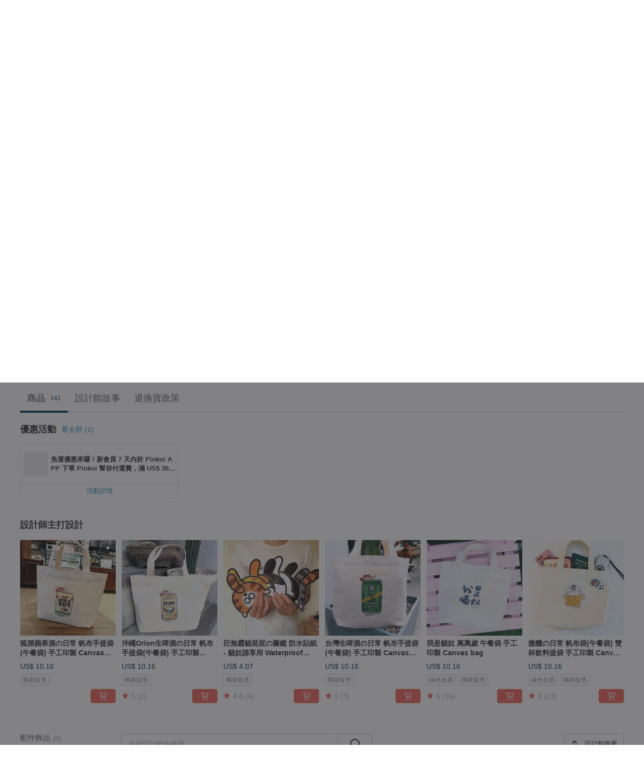

--- FILE ---
content_type: text/html; charset=utf-8
request_url: https://www.pinkoi.com/store/melonpeel?tag=%E9%98%B2%E6%B0%B4&i18n_tag=%E9%98%B2%E6%B0%B4
body_size: 23317
content:

<!doctype html>

<html lang="zh-Hant" class="web no-js s-not-login s-zh_TW webkit" xmlns:fb="http://ogp.me/ns/fb#">
<head prefix="og: http://ogp.me/ns# fb: http://ogp.me/ns/fb# ilovepinkoi: http://ogp.me/ns/fb/ilovepinkoi#">
    <meta charset="utf-8">

    <title>瓜之家の日常｜ 貓屁屁專賣店 - 官方線上商店, 防水 | Pinkoi 全系列好評上架中</title>

    <meta http-equiv="x-dns-prefetch-control" content="on">
    <link rel="preconnect" href="//cdn01.pinkoi.com/">
    <link rel="preconnect" href="//cdn02.pinkoi.com/">
    <link rel="preconnect" href="//cdn03.pinkoi.com/">
    <link rel="preconnect" href="//cdn04.pinkoi.com/">
    <link rel="dns-prefetch" href="//cdn01.pinkoi.com/">
    <link rel="dns-prefetch" href="//cdn02.pinkoi.com/">
    <link rel="dns-prefetch" href="//cdn03.pinkoi.com/">
    <link rel="dns-prefetch" href="//cdn04.pinkoi.com/">

    <link rel="dns-prefetch" href="//app.link/">
    <link rel="dns-prefetch" href="//pinkoi.io/">

    <link rel="dns-prefetch" href="//www.google.com/">
    <link rel="dns-prefetch" href="//www.google.com.tw/">
    <link rel="dns-prefetch" href="//www.googleadservices.com/">
    <link rel="dns-prefetch" href="//www.googletagmanager.com/">
    <link rel="dns-prefetch" href="//www.google-analytics.com/">

    <link rel="preconnect" href="//browser.sentry-cdn.com/">
    <link rel="dns-prefetch" href="//browser.sentry-cdn.com/">

    <meta name="X-Recruiting" content="We are hiring Engineers! https://www.pinkoi.com/about/careers">
    <meta name="p:domain_verify" content="67e9f9da10fd0ba5a2a8ffd25307c169"/>
    <meta name="baidu-site-verification" content="GqnNPF3SXy">
    <meta name="alexaVerifyID" content="lUqc5Zq8BWufEkGayQxWKGUHKPg">

    <meta name="robots" content="noarchive">

    <meta property="wb:webmaster" content="a59386c74f5b7d01">
    <link rel="alternate" type="application/rss+xml" title="Pinkoi 設計誌．讀設計" href="http://feeds.feedburner.com/pinkoi-magazine">    
    <meta name="description" content="瓜之家の日常｜ 貓屁屁專賣店官方經營商店，Pinkoi 新會員享 APP 運費優惠，最高折 NT$100！ＨELLO 我是瓜皮媽，歡迎來到瓜之家玩耍：）喵。  🍉喵的幸福 l 是瓜家的使命。  期待靠瓜之家的力量，幫助動物，浪浪一家親，一起來愛護小動物吧。  🍉瓜之家插畫品牌，誕生於2016年夏末， 因為愛上名為瓜皮的虎斑貓，一腳踏入貓奴的世界。  ❒ 天下浪浪一家親 因為瓜皮，愛上街貓，致力幫助街貓，擁有溫暖擁有愛。  🍉瓜之家成員  瓜皮  l 白底虎斑，現任瓜皮小萌貓，體育系畢業，職業媽寶。 瓜爺  l  瓜皮前世情人，現任瓜皮玩伴。  瓜媽  l   瓜皮今世情人，現任頭號貓奴，收編於瓜家組織， 努力畫畫換取金幣，讓瓜皮享受皇宮般爽貓生活，喵。">
    <meta property="og:url" content="https://www.pinkoi.com/store/melonpeel"><link rel="canonical" href="https://www.pinkoi.com/store/melonpeel"><link rel="alternate" hreflang="zh-Hant" href="https://www.pinkoi.com/store/melonpeel"><link rel="alternate" hreflang="zh-Hant-HK" href="https://hk.pinkoi.com/store/melonpeel"><link rel="alternate" hreflang="zh-Hans" href="https://cn.pinkoi.com/store/melonpeel"><link rel="alternate" hreflang="en" href="https://en.pinkoi.com/store/melonpeel"><link rel="alternate" hreflang="th" href="https://th.pinkoi.com/store/melonpeel"><link rel="alternate" hreflang="ja" href="https://jp.pinkoi.com/store/melonpeel"><link rel="alternate" hreflang="ko" href="https://kr.pinkoi.com/store/melonpeel">
    <meta property="og:title" content="瓜之家の日常｜ 貓屁屁專賣店 | Pinkoi | 設計師品牌">
    <meta property="og:description" content="瓜之家の日常｜ 貓屁屁專賣店官方經營商店，Pinkoi 新會員享 APP 運費優惠，最高折 NT$100！ＨELLO 我是瓜皮媽，歡迎來到瓜之家玩耍：）喵。  🍉喵的幸福 l 是瓜家的使命。  期待靠瓜之家的力量，幫助動物，浪浪一家親，一起來愛護小動物吧。  🍉瓜之家插畫品牌，誕生於2016年夏末， 因為愛上名為瓜皮的虎斑貓，一腳踏入貓奴的世界。  ❒ 天下浪浪一家親 因為瓜皮，愛上街貓，致力幫助街貓，擁有溫暖擁有愛。  🍉瓜之家成員  瓜皮  l 白底虎斑，現任瓜皮小萌貓，體育系畢業，職業媽寶。 瓜爺  l  瓜皮前世情人，現任瓜皮玩伴。  瓜媽  l   瓜皮今世情人，現任頭號貓奴，收編於瓜家組織， 努力畫畫換取金幣，讓瓜皮享受皇宮般爽貓生活，喵。">
    <meta property="og:image" content="https://cdn01.pinkoi.com/product/LZEfuxaT/0/800x0.jpg">

    <link rel="alternate" href="android-app://com.pinkoi/http/www.pinkoi.com/store/melonpeel">
    <meta name="twitter:card" content="gallery">
    <meta name="twitter:site" content="@pinkoi">
    <meta name="twitter:creator" content="@pinkoi">
    <meta name="twitter:image0:src" content="https://cdn01.pinkoi.com/product/LZEfuxaT/0/800x0.jpg">
    <meta name="twitter:image1:src" content="https://cdn01.pinkoi.com/product/cF2SAvjt/0/800x0.jpg">
    <meta name="twitter:image2:src" content="https://cdn02.pinkoi.com/product/fSjNEwqS/0/800x0.jpg">
    <meta name="twitter:image3:src" content="https://cdn01.pinkoi.com/product/RBPvTZfj/0/800x0.jpg">
    <meta name="twitter:image4:src" content="https://cdn01.pinkoi.com/product/xZKtDL98/0/800x0.jpg">
    <meta name="twitter:image5:src" content="https://cdn01.pinkoi.com/product/Rp5Hr6p8/0/800x0.jpg">
    <meta name="twitter:domain" content="pinkoi.com">
    <meta name="twitter:app:name:iphone" content="Pinkoi">
    <meta name="twitter:app:name:ipad" content="Pinkoi">
    <meta name="twitter:app:name:googleplay" content="Pinkoi">
    <meta name="twitter:app:url:iphone" content="pinkoi://www.pinkoi.com/store/melonpeel?deepref=twitter">
    <meta name="twitter:app:url:ipad" content="pinkoi://www.pinkoi.com/store/melonpeel?deepref=twitter">
    <meta name="twitter:app:url:googleplay" content="pinkoi://www.pinkoi.com/store/melonpeel?deepref=twitter">
    <meta name="twitter:app:id:iphone" content="id557252416">
    <meta name="twitter:app:id:ipad" content="id557252416">
    <meta name="twitter:app:id:googleplay" content="com.pinkoi">
    <meta property="fb:app_id" content="197994114318">
    <meta property="fb:admins" content="1150414893">
    <meta property="og:site_name" content="Pinkoi">
    <meta property="og:locale" content="zh_TW">

<link rel="apple-touch-icon" sizes="180x180" href="//cdn04.pinkoi.com/pinkoi.site/general/favicon/apple-touch-icon.png">
<link rel="icon" type="image/png" sizes="192x192" href="//cdn04.pinkoi.com/pinkoi.site/general/favicon/favicon_192x192.png">
<link rel="icon" type="image/png" sizes="32x32" href="//cdn04.pinkoi.com/pinkoi.site/general/favicon/favicon_32x32.png">
<link rel="icon" type="image/png" sizes="16x16" href="//cdn04.pinkoi.com/pinkoi.site/general/favicon/favicon_16x16.png">
<link rel="shortcut icon" href="//cdn04.pinkoi.com/pinkoi.site/general/favicon/favicon.ico">

    <link rel="manifest" href="/manifest.json">

        <link rel="stylesheet" href="https://cdn02.pinkoi.com/media/dist/css/core-96309d19bf5bb933f5a2.css" media="all">    <link rel="stylesheet" href="https://cdn02.pinkoi.com/media/dist/css/utilities-8ef39a45f35fd88def1b.css" media="all">    <link rel="stylesheet" href="https://cdn02.pinkoi.com/media/dist/css/react-common-modules-51d0e94fa5fc0b1616a1.css" media="all">    <link rel="stylesheet" href="https://cdn02.pinkoi.com/media/dist/dweb/components/header-be032420daa73f79254f.css" media="all">    <!-- css/intl/zh_TW.css -->

        <link rel="stylesheet" href="https://cdn02.pinkoi.com/media/dist/pages/store-acac2430345bd39fb732.css" media="all">

    <script>
        dataLayer = [];
        dataLayer.push({'Device': 'Web'});
        dataLayer.push({ referrer: document.referrer || undefined });
            dataLayer.push({'User Type': 'Visitor'})

        dataLayer.push({'Locale': 'zh_TW'})
    </script>
    <script>
        (function(w,d,s,l,i){w[l]=w[l]||[];w[l].push({'gtm.start': new Date().getTime(),event:'gtm.js'});var f=d.getElementsByTagName(s)[0],j=d.createElement(s),dl=l!='dataLayer'?'&l='+l:'';j.async=true;j.src='https://www.googletagmanager.com/gtm.js?id='+i+dl;f.parentNode.insertBefore(j,f);})(window,document,'script','dataLayer','GTM-5ZZ325');
    </script>

<meta property="al:ios:url" content="pinkoi://www.pinkoi.com/store/melonpeel/?tag=%E9%98%B2%E6%B0%B4&amp;i18n_tag=%E9%98%B2%E6%B0%B4">
<meta property="al:ios:app_store_id" content="557252416">
<meta property="al:ios:app_name" content="Pinkoi">

        <script>var PRODUCTION = true, DEBUG = false, NAMESPACE = 'pinkoi';</script>

    <script src="https://cdnjs.cloudflare.com/polyfill/v3/polyfill.min.js"></script>

        <script src="https://cdn02.pinkoi.com/media/dist/js/3rd_party_libs-1d45841f69.js"></script>    <script src="https://cdn02.pinkoi.com/media/dist/react-router-ab1e2f28d8e89a791d9a.js"></script>    <script src="https://cdn02.pinkoi.com/media/dist/settings-9529b5b3cb1a7259b983.js"></script>    <script src="https://cdn02.pinkoi.com/media/dist/market/tracking-30ff6dd1ae634040a438.js"></script>    <script src="https://cdn02.pinkoi.com/media/dist/js/baselibs-5676685233.js"></script>
        <script src="//cdn02.pinkoi.com/media/js/amdintl_zh_TW.bea8d5e4bc47571bb114802e60d6e5d2.js"></script>    <script src="//cdn02.pinkoi.com/media/js/intl_zh_TW.dd83de1814ffce68e8bdbda4826333cb.js"></script>

            <script src="//cdn02.pinkoi.com/media/js/sw.js"></script>

        <script src="https://cdn02.pinkoi.com/media/dist/pinkoi.env-c3c16a5c0e1ad169f21c.js"></script>    <script src="https://cdn02.pinkoi.com/media/dist/react-7babb4e2876391766020.js"></script>

    <script>
            define('i18n', function(require, exports) {
                return new Jed({});
            });
        require(['settings'], function({ default: settings }) {
            settings.set({
                GA_ACCOUNT: 'UA-15950179-1',
                is_ci_browser_testing: false,
                    production: true,
                    debug: false,
                referral_coins: {"bonus_points": 300, "equivalent_currency": "US$ 0.60"},
                uid: null,
                locale: "zh_TW",
                lang: "zh_TW",
                geo: 'US',
                facebook_language: "zh_TW",
                isCanTranship: false,
                currency: 'USD',
                currencyName: '美金',
                currencyPattern: '¤#,##0.00',
                currencySymbol: 'US$',
                currencyDigits: '2',
                    suggestedLocale: {"text": {"description": "\u6211\u5011\u5efa\u8b70\u7684\u700f\u89bd\u74b0\u5883", "confirm": "\u78ba\u5b9a"}, "locale": {"available": [{"value": "zh_TW", "name": "\u7e41\u9ad4\u4e2d\u6587\uff08\u53f0\u7063\uff09"}, {"value": "zh_HK", "name": "\u7e41\u9ad4\u4e2d\u6587\uff08\u6e2f\u6fb3\uff09"}, {"value": "zh_CN", "name": "\u7b80\u4f53\u4e2d\u6587"}, {"value": "en", "name": "English"}, {"value": "th", "name": "\u0e44\u0e17\u0e22"}, {"value": "ja", "name": "\u65e5\u672c\u8a9e"}], "selected": "en"}, "currency": {"available": [{"value": "AUD", "name": "\u6fb3\u5e63", "symbol": "AU$"}, {"value": "CAD", "name": "\u52a0\u5e63", "symbol": "CA$"}, {"value": "CNY", "name": "\u4eba\u6c11\u5e63", "symbol": "RMB"}, {"value": "EUR", "name": "\u6b50\u5143", "symbol": "\u20ac"}, {"value": "GBP", "name": "\u82f1\u938a", "symbol": "\u00a3"}, {"value": "HKD", "name": "\u6e2f\u5e63", "symbol": "HK$"}, {"value": "JPY", "name": "\u65e5\u5143", "symbol": "\u5186"}, {"value": "MYR", "name": "\u4ee4\u5409", "symbol": "RM"}, {"value": "SGD", "name": "\u65b0\u5e63", "symbol": "S$"}, {"value": "THB", "name": "\u6cf0\u9296", "symbol": "\u0e3f"}, {"value": "TWD", "name": "\u65b0\u53f0\u5e63", "symbol": "NT$"}, {"value": "USD", "name": "\u7f8e\u91d1", "symbol": "US$"}], "selected": "USD"}},
                isAdmin: false,
                isReportTeam: false,
                isDRTeam: false,
                isBot: false,
                ipAddress: '18.222.90.164',
                videoAutoplayExp: 3,
                beacon: "20260120feceMXahEV",
                experimentMap: {"psq_srp_pb_improvement_abexp": 3},
            });
        });
    </script>

    <script>
        require(['settings'], function({ default: settings }) {
            settings.set({
                user_property: {"beacon": "20260120feceMXahEV", "country_code": "US", "lang": "zh_TW", "currency": "USD", "geo": "US", "city": "OH", "user_type": "visitor", "device": "web", "device_category": "desktop", "device_user_agent": "PC / Mac OS X 10.15.7 / ClaudeBot 1.0", "device_operating_system": "web", "device_operating_system_version": "", "ip": "18.222.90.164", "experiment": {"psq_srp_pb_improvement_abexp": 3}}
            })
        })
    </script>

    <script id='sentryScript' defer src="https://browser.sentry-cdn.com/5.18.1/bundle.min.js" integrity="sha384-4zdOhGLDdcXl+MRlpApt/Nvfe6A3AqGGBil9+lwFSkXNTv0rVx0eCyM1EaJCXS7r" crossorigin="anonymous"></script>

<script>
    require(['pinkoi.env'], function(pinkoiEnv) {
        function getIgnoreErrors(){
            var platform = "dweb";
            var BASE_IGNORE_ERRORS = [
                /'Headers' is undefined/,
                /errors.html#scripterror/,
                /'require' is undefined/,
                /define is not defined/,
                /require is not a function/,
                /define is not a function/,
                /require is not defined/,
                /Can't find variable: require/,
                /Can't find variable: \$/,
                /\$ is not defined/,
                /'\$' is undefined/,
                /ResizeObserver loop limit exceeded/,
                /ResizeObserver loop completed with undelivered notifications/,
                /SecurityError: Failed to register a ServiceWorker: No URL is associated with the caller's document./,
                /QuotaExceededError/,
                /SecurityError/,
                /Illegal invocation/,
                /Translation missing/,
                /IDBDatabase/,
                /instantSearchSDKJSBridgeClearHighlight/,
                /ChunkLoadError/,
                /Loading CSS chunk/,
                /^Non-Error promise rejection captured with value: Object Not Found Matching Id/,
                /^Product Page: flickr image download failed./,
                /UnknownError: Database deleted by request of the user/,
                /Can't find variable: gmo/,
                /Non-Error promise rejection captured with keys: currentTarget, detail, isTrusted, target/,
                /^NotFoundError: Failed to execute 'removeChild' on 'Node'/,
                /^HttpStatusError/,
                /^NetworkError/,
                /\(reading 'init'\)/,
                /^ResponseShapeError/,
            ];

            var PINKOI_APP_IOS_IGNORE_ERROR = [
                /Non-Error promise rejection captured with value: null/
            ];

            var errors = BASE_IGNORE_ERRORS;

            if( platform === 'in-app' && Modernizr.ios){
                errors = errors.concat(PINKOI_APP_IOS_IGNORE_ERROR);
            }

            if( platform === 'mweb' && Modernizr.ios && !Modernizr.safari){
                errors = errors.concat([
                    /undefined is not an object \(evaluating 'a\.O'\)/,
                ]);
            }

            return errors;
        }

        function initSentry(Sentry){
            Sentry.init({
                dsn: 'https://23e26b2e00934dcca75ce8ef95ce9e94@o385711.ingest.sentry.io/5218885',
                release: pinkoiEnv && pinkoiEnv.RELEASE_INFO ? pinkoiEnv.RELEASE_INFO : null,
                allowUrls: [
                    /https:\/\/([^?].+\.)?pinkoi\.com/
                ],
                denyUrls: [
                    /^file:\/\/\/.+$/,
                    /media\/dist\/firebase/,
                    /doubleclick\.net\/pagead\/viewthroughconversion/,
                    /analytics\.twitter\.com/,
                    /^chrome:\/\//i,
                    /^chrome-extension:\/\//i,
                ],
                ignoreErrors: getIgnoreErrors(),
            });

            Sentry.configureScope(function(scope) {
                scope.setUser({ id: null })
                scope.setTags({"platform": "dweb", "platform.lang": "zh_TW", "platform.geo": "US", "platform.currency": "USD", "user.group": "NB"})
            });
        }

        window.Sentry && initSentry(window.Sentry);
        !window.Sentry && sentryScript.addEventListener('load', function() { initSentry(window.Sentry) });
    });

</script>

    <script src="https://cdn02.pinkoi.com/media/dist/preinit-9c8c2f02127b9f2b2c8e.js"></script>
<script>
    require(['preinit']);
</script>

<script>
    function gadSetLocalStorage(name, value, expires) {
        var item = {
            value: value,
            expires: Date.now() + expires * 24 * 60 * 60 * 1000
        };

        try {
            localStorage.setItem(name, JSON.stringify(item));
        } catch (e) {
            console.error('Failed to set localStorage:', e);
        }
    }

    function gadGetLocalStorage(name) {
        try {
            var item = JSON.parse(localStorage.getItem(name));
        } catch (e) {
            return null;
        }

        if (!item || !item.value || !item.expires) {
            return null;
        }

        if (item.expires < Date.now()) {
            localStorage.removeItem(name);
            return null;
        }

        return item.value;
    }

    function gadGetPageviewCount() {
        return parseInt(gadGetLocalStorage('pageviewCount'));
    }

    function setPageviewCount() {
        var count = gadGetPageviewCount();

        if (!count || isNaN(count)) {
            count = 1;
        } else if (count >= 2) {
            return;
        } else {
            count++;
        }

        gadSetLocalStorage('pageviewCount', count, 30);
    }

    function sendConversionEventByPageviewCount(count) {
        if (count === 2) {
            if (window.gtag && typeof window.gtag === 'function') {
                window.gtag('event', 'over2pages');
            }
        }
    }

    (function() {
        setPageviewCount();
    })();
</script>

<script>
    window.addEventListener('load', function(event){
        sendConversionEventByPageviewCount(gadGetPageviewCount());
    });
</script>

    <script>
        require(['settings'],function({ default: settings }){

            var userInfo = {
                external_id: "20260120feceMXahEV",
                client_user_agent: navigator.userAgent,
                client_ip_address: '18.222.90.164',
                fbp: null || null,
                fbc: ""  || null,
                ge: null,
                em: null,
            };

                !function(f,b,e,v,n,t,s){if(f.fbq)return;n=f.fbq=function(){n.callMethod?  n.callMethod.apply(n,arguments):n.queue.push(arguments)};if(!f._fbq)f._fbq=n; n.push=n;n.loaded=!0;n.version='2.0';n.queue=[];t=b.createElement(e);t.async=!0;t.src=v;s=b.getElementsByTagName(e)[0];s.parentNode.insertBefore(t,s)}(window, document,'script','//connect.facebook.net/en_US/fbevents.js');

                fbq('init', '886302098095315', userInfo);

            send('PageView',{
                new_beacon: Number(true)
            });

            function send(trackName, customData){

                var eventDateTime = new Date();
                var event_time = Math.floor(eventDateTime / 1000);
                var event_id = trackName + '_' + eventDateTime.getTime();

                var trackContentData = {
                    event_name: trackName,
                    event_time: event_time,
                    event_id: event_id,
                    action_source: 'website',
                    event_source_url: window.location.href,
                    user_data: userInfo,
                    custom_data: customData
                };

                fbq('track', trackName, customData, {
                    eventID: event_id
                });

                try {
                    var isBot = settings.get('isBot');
                    var isDebug = settings.get('debug');

                    if(isBot || isDebug){
                        return;
                    }

                    var endpoint = "/_log/fb";

                    var sendData = JSON.stringify(trackContentData);

                    if (navigator.sendBeacon) {
                        navigator.sendBeacon(endpoint, sendData);
                        return;
                    }

                    var xhr = new XMLHttpRequest();

                    xhr.open('POST', endpoint, true);
                    xhr.send(JSON.stringify(sendData));
                } catch (error) {
                    window.Sentry
                        && window.Sentry.captureException
                        && window.Sentry.captureException(error);
                }
            };
        })
    </script>

</head><body class="g-stat-notlogin">    

    <header id="gheader" class="g-header">
        <div class="g-wrap-expand">
            <div class="g-header-top g-flex g-items-center">
                <a class="logo " href="/" title="亞洲跨境設計購物平台">
                        <svg height="24" viewBox="0 0 82 24" width="82" xmlns="http://www.w3.org/2000/svg"><path d="M36.019 5.4a5.95 5.95 0 0 1 5.95 5.95v6.639c0 .258-.21.468-.469.468h-2.038a.469.469 0 0 1-.468-.468V11.35a2.975 2.975 0 0 0-5.95 0v6.639c0 .258-.21.468-.47.468h-2.037a.469.469 0 0 1-.468-.468V5.36c0-.309.292-.533.59-.453l2.037.546c.205.055.347.24.347.452v.297A5.917 5.917 0 0 1 36.02 5.4zm15.872 5.21l7.048 7.048c.295.295.086.8-.331.8h-2.689a.937.937 0 0 1-.662-.275l-5.355-5.355v5.16c0 .26-.21.47-.469.47h-2.038a.469.469 0 0 1-.468-.47V.469c0-.307.292-.532.59-.452l2.038.546c.205.055.347.24.347.453v7.377l3.213-3.213a.937.937 0 0 1 .662-.274h2.915c.334 0 .501.403.265.64zm15.814 5.258a4.104 4.104 0 1 0 0-8.209 4.104 4.104 0 0 0 0 8.21zm0-11.137a7.033 7.033 0 1 1 0 14.065 7.033 7.033 0 0 1 0-14.065zm-57.972.071a6.827 6.827 0 0 1 6.778 6.778c.027 3.783-3.165 6.877-6.948 6.877H7.92a.469.469 0 0 1-.469-.468V15.89c0-.259.21-.468.469-.468h1.68c2.086 0 3.846-1.649 3.878-3.735a3.793 3.793 0 0 0-3.852-3.851c-2.085.031-3.734 1.792-3.734 3.878v6.574a6.817 6.817 0 0 1-2.744 5.471.944.944 0 0 1-1.038.067L.176 22.71c-.26-.15-.226-.538.058-.634 1.522-.518 2.623-2.018 2.623-3.788V11.75c0-3.782 3.094-6.975 6.876-6.948zm14.534.652c.205.055.347.24.347.453v12.082c0 .258-.21.468-.468.468h-2.038a.469.469 0 0 1-.469-.468V5.36c0-.309.292-.533.59-.453zm57.351 0c.205.055.348.24.348.453v12.082c0 .258-.21.468-.469.468H79.46a.469.469 0 0 1-.468-.468V5.36c0-.309.292-.533.59-.453z" fill="#003354" class="color"/></svg>
                </a>

                <div class="m-header-search">
                    <div class="m-header-search__form">
                        <form class="m-search-form" method="get" action="/search">
                            <input type="search" name="q" placeholder="搜尋好設計、體驗活動" value="" class="m-search-form__input" autocomplete="off" id="g-header-keyword" maxlength="256">
                            <button class="m-search-form__submit" type="submit">搜尋<svg xmlns="http://www.w3.org/2000/svg" width="24" height="24" viewBox="0 0 24 24"><path class="color" fill="#29242D" d="M18.409007 17.542742L21.3056 20.4385l-1.123 1.123-2.94094-2.940093c-1.551763 1.20398-3.499008 1.921493-5.61076 1.921493-5.056 0-9.169-4.113-9.169-9.168 0-5.056 4.113-9.169 9.169-9.169s9.169 4.113 9.169 9.169c0 2.372829-.906253 4.5381-2.390893 6.167842zM11.6309 3.7939c-4.18 0-7.581 3.401-7.581 7.581 0 4.18 3.401 7.58 7.581 7.58 4.18 0 7.581-3.4 7.581-7.58s-3.401-7.581-7.581-7.581z"/></svg></button>
                        </form>
                    </div>
                    <div id="g-header-search-trend" class="m-header-search__trend">
                            <a class="trend-link" href="/search?q=錢包">錢包</a>
                            <a class="trend-link" href="/search?q=短夾">短夾</a>
                            <a class="trend-link" href="/search?q=紅包袋">紅包袋</a>
                            <a class="trend-link" href="/search?q=皮夾">皮夾</a>
                            <a class="trend-link" href="/search?q=水晶">水晶</a>
                            <a class="trend-link" href="/search?q=新年禮盒">新年禮盒</a>
                            <a class="trend-link" href="/search?q=馬年 春聯">馬年 春聯</a>
                            <a class="trend-link" href="/search?q=公益禮盒">公益禮盒</a>
                    </div>
                </div>

                <div class="header-right g-pl-spacing-l">
                    <div class="header-right-inner">
                            <a href="/page/store-intro" class="tab" id="g-header-store-intro-link">我想在 Pinkoi 上販售</a>
                            <a class="login tab" history="login" data-click="login-modal" data-button-type="login">
                                <span class="border">登入/註冊</span>
                            </a>
                            <a class="cart tab icon-hover" history="login" data-click="login-modal" data-button-type="cart"><svg height="20" viewBox="0 0 20 20" width="20" xmlns="http://www.w3.org/2000/svg"><path d="M17.494 4.552a.625.625 0 0 1 .105.546l-1.484 5.364a.625.625 0 0 1-.603.458H7.817l.03.088c.041.119.047.245.015.365l-.385 1.474h8.53v1.25h-9.34a.627.627 0 0 1-.605-.783l.543-2.072-2.603-7.405H2.153v-1.25h2.292c.265 0 .502.167.59.417l.457 1.302h11.505c.195 0 .38.09.497.246zM15.037 9.67l1.139-4.114H5.93L7.377 9.67zm-6.391 6.718a1.25 1.25 0 1 1-2.501 0 1.25 1.25 0 0 1 2.5 0zm7.361 0a1.25 1.25 0 1 1-2.5 0 1.25 1.25 0 0 1 2.5 0z" fill="#39393e" class="color"/></svg></a>
                    </div>
                </div>
            </div>
        </div>
        <nav id="m-navigation" class="m-navigation">
            <div class="m-navigation__dropdown-container">
                <div class="m-navigation__list-container">
                    <ul class="navigation navigation--col-7">

                                <li class="navigation__list navigation__campaign navigation__list--highlight">
                                        <div class="navigation__title navigation__title--bold navigation__title--salmon"><span class="navigation__title-inner">主題企劃</span></div>
                                </li>

                                <li class="navigation__list navigation__group_51">
                                        <a class="navigation__title navigation__title--link" href="/browse?catp=group_51&amp;ref_sec=topnavigation">時尚潮流</a>
                                </li>

                                <li class="navigation__list navigation__group_3">
                                        <a class="navigation__title navigation__title--link" href="/browse?catp=group_3&amp;ref_sec=topnavigation">風格文具</a>
                                </li>

                                <li class="navigation__list navigation__group_52">
                                        <a class="navigation__title navigation__title--link" href="/browse?catp=group_52&amp;ref_sec=topnavigation">居家餐廚</a>
                                </li>

                                <li class="navigation__list navigation__group_10">
                                        <a class="navigation__title navigation__title--link" href="/browse?catp=group_10&amp;ref_sec=topnavigation">品味美食</a>
                                </li>

                                <li class="navigation__list navigation__giftguides">
                                        <div class="navigation__title"><span class="navigation__title-inner">送禮指南</span></div>
                                </li>

                                <li class="navigation__list navigation__allCategory">
                                        <a class="navigation__title navigation__title--bold navigation__title--link" href="/browse?ref_sec=topnavigation">所有分類</a>
                                </li>
                    </ul>
                </div>
            </div>
        </nav>
    </header>
<div data-fast-check="store" id="store" class="n-store">

    <script type="application/ld+json">{"@context": "http://schema.org/", "@type": "Organization", "name": "\u74dc\u4e4b\u5bb6\u306e\u65e5\u5e38\uff5c \u8c93\u5c41\u5c41\u5c08\u8ce3\u5e97 - \u5b98\u65b9\u7dda\u4e0a\u5546\u5e97, \u9632\u6c34 | Pinkoi \u5168\u7cfb\u5217\u597d\u8a55\u4e0a\u67b6\u4e2d", "url": "https://www.pinkoi.com/store/melonpeel", "logo": "https://cdn01.pinkoi.com/store/melonpeel/logo/1/150x150.jpg", "description": "\u74dc\u4e4b\u5bb6\u306e\u65e5\u5e38\uff5c \u8c93\u5c41\u5c41\u5c08\u8ce3\u5e97\u5b98\u65b9\u7d93\u71df\u5546\u5e97\uff0cPinkoi \u65b0\u6703\u54e1\u4eab APP \u904b\u8cbb\u512a\u60e0\uff0c\u6700\u9ad8\u6298 NT$100\uff01\uff28ELLO \u6211\u662f\u74dc\u76ae\u5abd\uff0c\u6b61\u8fce\u4f86\u5230\u74dc\u4e4b\u5bb6\u73a9\u800d\uff1a\uff09\u55b5\u3002  \ud83c\udf49\u55b5\u7684\u5e78\u798f l \u662f\u74dc\u5bb6\u7684\u4f7f\u547d\u3002  \u671f\u5f85\u9760\u74dc\u4e4b\u5bb6\u7684\u529b\u91cf\uff0c\u5e6b\u52a9\u52d5\u7269\uff0c\u6d6a\u6d6a\u4e00\u5bb6\u89aa\uff0c\u4e00\u8d77\u4f86\u611b\u8b77\u5c0f\u52d5\u7269\u5427\u3002  \ud83c\udf49\u74dc\u4e4b\u5bb6\u63d2\u756b\u54c1\u724c\uff0c\u8a95\u751f\u65bc2016\u5e74\u590f\u672b\uff0c \u56e0\u70ba\u611b\u4e0a\u540d\u70ba\u74dc\u76ae\u7684\u864e\u6591\u8c93\uff0c\u4e00\u8173\u8e0f\u5165\u8c93\u5974\u7684\u4e16\u754c\u3002  \u2752 \u5929\u4e0b\u6d6a\u6d6a\u4e00\u5bb6\u89aa \u56e0\u70ba\u74dc\u76ae\uff0c\u611b\u4e0a\u8857\u8c93\uff0c\u81f4\u529b\u5e6b\u52a9\u8857\u8c93\uff0c\u64c1\u6709\u6eab\u6696\u64c1\u6709\u611b\u3002  \ud83c\udf49\u74dc\u4e4b\u5bb6\u6210\u54e1  \u74dc\u76ae  l \u767d\u5e95\u864e\u6591\uff0c\u73fe\u4efb\u74dc\u76ae\u5c0f\u840c\u8c93\uff0c\u9ad4\u80b2\u7cfb\u7562\u696d\uff0c\u8077\u696d\u5abd\u5bf6\u3002 \u74dc\u723a  l  \u74dc\u76ae\u524d\u4e16\u60c5\u4eba\uff0c\u73fe\u4efb\u74dc\u76ae\u73a9\u4f34\u3002  \u74dc\u5abd  l   \u74dc\u76ae\u4eca\u4e16\u60c5\u4eba\uff0c\u73fe\u4efb\u982d\u865f\u8c93\u5974\uff0c\u6536\u7de8\u65bc\u74dc\u5bb6\u7d44\u7e54\uff0c \u52aa\u529b\u756b\u756b\u63db\u53d6\u91d1\u5e63\uff0c\u8b93\u74dc\u76ae\u4eab\u53d7\u7687\u5bae\u822c\u723d\u8c93\u751f\u6d3b\uff0c\u55b5\u3002", "aggregateRating": {"@type": "AggregateRating", "ratingValue": 5.0, "worstRating": 1, "bestRating": 5, "reviewCount": 343}}</script>
    <script type="application/ld+json">{"@context": "http://schema.org", "@type": "Product", "productID": "LZEfuxaT", "sku": "LZEfuxaT", "name": "\u72d0\u72f8\u860b\u679c\u9152\u306e\u65e5\u5e38 \u5e06\u5e03\u624b\u63d0\u888b(\u5348\u9910\u888b) \u624b\u5de5\u5370\u88fd Canvas bag", "description": "\u229e \u5e06\u5e03\u624b\u63d0\u888b/\u5348\u9910\u888b/\u5916\u51fa\u888b/\u5c0f\u63d0\u888b/\u4fbf\u7576\u888b/\u74b0\u4fdd\u888b/\u8cfc\u7269\u888b/\u96d9\u676f\u98f2\u6599\u888b \n\u229e \u53ef\u5bb9\u7d0dA5\u5927\u5c0f\uff0cipad\u9069\u7528\uff0c \u6536\u7d0d\u6c34\u58fa\uff0c\u76f8\u6a5f\uff0c\u76ae\u593e\uff0c\u5316\u599d\u5305\uff0c\u5bb9\u91cf\u8d85\u5927\uff0c\u4e00\u5305\uff2f\uff2b\uff01 \ud83d\udc08", "image": ["https://cdn01.pinkoi.com/product/LZEfuxaT/0/1/500x0.jpg"], "brand": {"@type": "brand", "name": "\u74dc\u4e4b\u5bb6\u306e\u65e5\u5e38\uff5c \u8c93\u5c41\u5c41\u5c08\u8ce3\u5e97"}, "offers": {"@type": "Offer", "priceCurrency": "USD", "price": 10.16, "availability": "InStock", "priceValidUntil": "2026-07-20", "itemCondition": "http://schema.org/NewCondition", "url": "https://www.pinkoi.com/product/LZEfuxaT", "seller": {"@type": "Organization", "name": "\u74dc\u4e4b\u5bb6\u306e\u65e5\u5e38\uff5c \u8c93\u5c41\u5c41\u5c08\u8ce3\u5e97", "url": "https://www.pinkoi.com/store/melonpeel"}, "hasMerchantReturnPolicy": [{"@type": "MerchantReturnPolicy", "returnPolicyCategory": "https://schema.org/MerchantReturnFiniteReturnWindow", "merchantReturnDays": 7, "returnMethod": "https://schema.org/ReturnByMail", "returnFees": "https://schema.org/FreeReturn", "applicableCountry": ["TW", "HK", "MO", "TH", "JP", "CN", "US", "SG", "CA"]}]}}</script>
    <script type="application/ld+json">{"@context": "http://schema.org", "@type": "Product", "productID": "cF2SAvjt", "sku": "cF2SAvjt", "name": "\u6c96\u7e69Orion\u751f\u5564\u9152\u306e\u65e5\u5e38 \u5e06\u5e03\u624b\u63d0\u888b(\u5348\u9910\u888b) \u624b\u5de5\u5370\u88fd Canvas bag", "description": "\u229e \u5e06\u5e03\u624b\u63d0\u888b/\u5348\u9910\u888b/\u5916\u51fa\u888b/\u5c0f\u63d0\u888b/\u4fbf\u7576\u888b/\u74b0\u4fdd\u888b/\u8cfc\u7269\u888b/\u96d9\u676f\u98f2\u6599\u888b \n\u229e \u53ef\u5bb9\u7d0dA5\u5927\u5c0f\uff0cipad\u9069\u7528\uff0c \u6536\u7d0d\u6c34\u58fa\uff0c\u76f8\u6a5f\uff0c\u76ae\u593e\uff0c\u5316\u599d\u5305\uff0c\u5bb9\u91cf\u8d85\u5927\uff0c\u4e00\u5305\uff2f\uff2b\uff01 \ud83d\udc08", "image": ["https://cdn01.pinkoi.com/product/cF2SAvjt/0/6/500x0.jpg"], "brand": {"@type": "brand", "name": "\u74dc\u4e4b\u5bb6\u306e\u65e5\u5e38\uff5c \u8c93\u5c41\u5c41\u5c08\u8ce3\u5e97"}, "offers": {"@type": "Offer", "priceCurrency": "USD", "price": 10.16, "availability": "InStock", "priceValidUntil": "2026-07-20", "itemCondition": "http://schema.org/NewCondition", "url": "https://www.pinkoi.com/product/cF2SAvjt", "seller": {"@type": "Organization", "name": "\u74dc\u4e4b\u5bb6\u306e\u65e5\u5e38\uff5c \u8c93\u5c41\u5c41\u5c08\u8ce3\u5e97", "url": "https://www.pinkoi.com/store/melonpeel"}, "hasMerchantReturnPolicy": [{"@type": "MerchantReturnPolicy", "returnPolicyCategory": "https://schema.org/MerchantReturnFiniteReturnWindow", "merchantReturnDays": 7, "returnMethod": "https://schema.org/ReturnByMail", "returnFees": "https://schema.org/FreeReturn", "applicableCountry": ["TW", "HK", "MO", "TH", "JP", "CN", "US", "SG", "CA"]}]}}</script>
    <script type="application/ld+json">{"@context": "http://schema.org", "@type": "Product", "productID": "fSjNEwqS", "sku": "fSjNEwqS", "name": "\u5de8\u7121\u9738\u8c93\u5c41\u5c41\u306e\u5716\u9451 \u9632\u6c34\u8cbc\u7d19 - \u8c93\u5974\u8acb\u4eab\u7528 Waterproof stickers", "description": "\u2601 (=\u2180\u03c9\u2180=) \u7368\u5275\u8c93\u5c41\u5c41\u6236\u5916\u9632\u6c34\u8cbc \u8c93\u5974\u5fc5\u5099 / \u884c\u674e\u7bb1\u8cbc\u7d19 / \u6297\uff35\uff36 / \u6495\u4e0d\u7834 / \u4e0d\u892a\u8272\n\u229e \u5de8\u7121\u9738\u8c93\u5361\u7a31\u6b3e\u5f0f \u864e\u6591/\u7070\u6591/\u6a58\u5b50/\u4e09\u82b11%\u7537\u5b69", "image": ["https://cdn02.pinkoi.com/product/fSjNEwqS/0/1/500x0.jpg"], "brand": {"@type": "brand", "name": "\u74dc\u4e4b\u5bb6\u306e\u65e5\u5e38\uff5c \u8c93\u5c41\u5c41\u5c08\u8ce3\u5e97"}, "offers": {"@type": "Offer", "priceCurrency": "USD", "price": 4.07, "availability": "InStock", "priceValidUntil": "2026-07-20", "itemCondition": "http://schema.org/NewCondition", "url": "https://www.pinkoi.com/product/fSjNEwqS", "seller": {"@type": "Organization", "name": "\u74dc\u4e4b\u5bb6\u306e\u65e5\u5e38\uff5c \u8c93\u5c41\u5c41\u5c08\u8ce3\u5e97", "url": "https://www.pinkoi.com/store/melonpeel"}, "hasMerchantReturnPolicy": [{"@type": "MerchantReturnPolicy", "returnPolicyCategory": "https://schema.org/MerchantReturnFiniteReturnWindow", "merchantReturnDays": 7, "returnMethod": "https://schema.org/ReturnByMail", "returnFees": "https://schema.org/FreeReturn", "applicableCountry": ["TW", "HK", "MO", "TH", "JP", "CN", "US", "SG", "CA"]}]}}</script>
    <script type="application/ld+json">{"@context": "https://schema.org", "@type": "BreadcrumbList", "itemListElement": [{"@type": "ListItem", "position": 1, "name": "Pinkoi", "item": "https://www.pinkoi.com"}, {"@type": "ListItem", "position": 2, "name": "Store", "item": "https://www.pinkoi.com/store"}, {"@type": "ListItem", "position": 3, "name": "\u74dc\u4e4b\u5bb6\u306e\u65e5\u5e38\uff5c \u8c93\u5c41\u5c41\u5c08\u8ce3\u5e97 - \u5b98\u65b9\u7dda\u4e0a\u5546\u5e97, \u9632\u6c34 | Pinkoi \u5168\u7cfb\u5217\u597d\u8a55\u4e0a\u67b6\u4e2d", "item": "https://www.pinkoi.com/store/melonpeel"}]}</script>

    <div class="clr g-wrap-expand g-mb-spacing-l">
    </div>

    <section class="store-info">

            <div class="banner">
                <div class="padding">
                    <picture>
                        <source type="image/avif" srcset="https://cdn01.pinkoi.com/store/melonpeel/banner/39/1200x245.avif" />
                        <source type="image/webp" srcset="https://cdn01.pinkoi.com/store/melonpeel/banner/39/1200x245.webp" />
                        <img src="https://cdn01.pinkoi.com/store/melonpeel/banner/39/1200x245.jpg" alt="設計師品牌 - 瓜之家の日常｜ 貓屁屁專賣店">
                    </picture>
                </div>
            </div>
        <div class="info-block g-wrap-expand">
            <div class="info-top">
                <div class="left-info">
                    <div class="logo">

                            <picture>
                                <source type="image/avif" srcset="https://cdn01.pinkoi.com/store/melonpeel/logo/1/150x150.avif 1x https://cdn01.pinkoi.com/store/melonpeel/logo/1/300x300.avif 2x"/>
                                <source type="image/webp" srcset="https://cdn01.pinkoi.com/store/melonpeel/logo/1/150x150.webp 1x https://cdn01.pinkoi.com/store/melonpeel/logo/1/300x300.webp 2x"/>
                                <img
                                    src="https://cdn01.pinkoi.com/store/melonpeel/logo/1/150x150.jpg"
                                    srcset="https://cdn01.pinkoi.com/store/melonpeel/logo/1/300x300.jpg 2x"
                                    alt="設計師品牌 - 瓜之家の日常｜ 貓屁屁專賣店"
                                >
                            </picture>
                    </div>
                    <div class="infos">
                        <h1 class="shop-name">瓜之家の日常｜ 貓屁屁專賣店</h1>
                        <div class="shop-info-list">
                            <div class="list">
                                <div class="icon"><svg xmlns="http://www.w3.org/2000/svg" width="24" height="24" viewBox="0 0 24 24" class="g-fill-current g-text-color-neutral-130"><path d="M12 2c3.87 0 7 3.13 7 7 0 5.25-7 13-7 13S5 14.25 5 9c0-3.87 3.13-7 7-7zM7 9c0 2.85 2.92 7.21 5 9.88 2.12-2.69 5-7 5-9.88 0-2.76-2.24-5-5-5S7 6.24 7 9zm5 2.5c-1.380712 0-2.5-1.119288-2.5-2.5s1.119288-2.5 2.5-2.5 2.5 1.119288 2.5 2.5-1.119288 2.5-2.5 2.5z"/></svg></div>
                                <div class="info">台灣</div>
                            </div>
                            <div class="list">
                                <div class="icon"><svg xmlns="http://www.w3.org/2000/svg" width="24" height="24" viewBox="0 0 24 24" class="g-fill-current g-text-color-neutral-130"><path d="M19.2 3.818182h-.9V2h-1.8v1.818182h-9V2H5.7v1.818182h-.9c-.99 0-1.8.818182-1.8 1.818182v14.545454C3 21.181818 3.81 22 4.8 22h14.4c.99 0 1.8-.818182 1.8-1.818182V5.636364c0-1-.81-1.818182-1.8-1.818182zm-.094737 16.277056H4.894737v-9.52381h14.210526v9.52381zm0-11.428571H4.894737V5.809524h14.210526v2.857143z"/></svg></div>
                                <div class="info">2016 開館</div>
                            </div>
                        </div>
                        <div class="shop-rating">

<div class="g-rating-star g-rating-star--50 g-rating-star--medium">
        <div class="score"><svg width="44" height="44" viewBox="0 0 44 44" fill="none" xmlns="http://www.w3.org/2000/svg"><path class="color" d="M13 40c-2 1-3 0-3-3l2-10-7-7c-2-2-1-3 1-4l10-1 4-9c1-3 3-3 4 0l4 9 10 1c2 1 3 2 1 4l-7 7 2 10c0 3-1 4-3 3l-9-5-9 5z" fill="#F16C5D"/></svg></div>
        <div class="score"><svg width="44" height="44" viewBox="0 0 44 44" fill="none" xmlns="http://www.w3.org/2000/svg"><path class="color" d="M13 40c-2 1-3 0-3-3l2-10-7-7c-2-2-1-3 1-4l10-1 4-9c1-3 3-3 4 0l4 9 10 1c2 1 3 2 1 4l-7 7 2 10c0 3-1 4-3 3l-9-5-9 5z" fill="#F16C5D"/></svg></div>
        <div class="score"><svg width="44" height="44" viewBox="0 0 44 44" fill="none" xmlns="http://www.w3.org/2000/svg"><path class="color" d="M13 40c-2 1-3 0-3-3l2-10-7-7c-2-2-1-3 1-4l10-1 4-9c1-3 3-3 4 0l4 9 10 1c2 1 3 2 1 4l-7 7 2 10c0 3-1 4-3 3l-9-5-9 5z" fill="#F16C5D"/></svg></div>
        <div class="score"><svg width="44" height="44" viewBox="0 0 44 44" fill="none" xmlns="http://www.w3.org/2000/svg"><path class="color" d="M13 40c-2 1-3 0-3-3l2-10-7-7c-2-2-1-3 1-4l10-1 4-9c1-3 3-3 4 0l4 9 10 1c2 1 3 2 1 4l-7 7 2 10c0 3-1 4-3 3l-9-5-9 5z" fill="#F16C5D"/></svg></div>
        <div class="score"><svg width="44" height="44" viewBox="0 0 44 44" fill="none" xmlns="http://www.w3.org/2000/svg"><path class="color" d="M13 40c-2 1-3 0-3-3l2-10-7-7c-2-2-1-3 1-4l10-1 4-9c1-3 3-3 4 0l4 9 10 1c2 1 3 2 1 4l-7 7 2 10c0 3-1 4-3 3l-9-5-9 5z" fill="#F16C5D"/></svg></div>
</div>

                            <button class="shop-rating__button" data-click="shop-review-modal">
                                <span class="shop-rating__score">5.0</span>
                                <span class="shop-rating__total">(343)</span>
                            </button>
                        </div>
                        <div class="shop-info-table">
                            <div class="block">
                                <div class="title">商品數量</div>
                                <div class="content">141</div>
                            </div>
                                <div class="block">
                                    <div class="title">已賣出件數</div>
                                    <div class="content">1,387</div>
                                </div>
                            <div class="block">
                                <div class="title">關注人數</div>
                                <div class="content">1,018</div>
                            </div>
                        </div>
                    </div>
                    <div class="actions">

    <div class="buttons">
        <div  class="m-follow-btn-placeholder-sm" data-bind="follow-store-toggle" data-sid="melonpeel" data-following="0" data-follow-coupon="0" data-shop-name="瓜之家の日常｜ 貓屁屁專賣店">
            <!-- <a class="m-btn-shop-follow m-br-button m-br-button--sm m-br-button--primary" data-click="fav-store" data-sid="melonpeel" data-following="False">
                <div class="insider fav">
                    <i class="icon"><svg width="20" height="20" viewBox="0 0 20 20" xmlns="http://www.w3.org/2000/svg"><g fill="none" fill-rule="evenodd"><path fill="none" d="M0 0h20v20H0z"/><path class="color" fill="#839196" fill-rule="nonzero" d="M3 8.6h14v2.8H3z"/><path class="color" fill="#839196" fill-rule="nonzero" d="M11.4 3v14H8.6V3z"/></g></svg></i>
                    <span class="text">加入關注</span>
                </div>
                <div class="insider unfav">
                    <i class="icon"><svg height="20" viewBox="0 0 20 20" width="20" xmlns="http://www.w3.org/2000/svg"><path d="M14.667 5.333l1.75 1.75-8.155 8.167L3 10l1.75-1.75 3.512 3.5z" fill="#39393e" class="color"/></svg></i>
                    <span class="text">已關注</span>
                </div>
            </a> -->
        </div>
    </div>

                        <div class="shares">
                            <span class="title">分享</span>
                            <a class="share-button" data-click="social-share" data-share="facebook" rel="noopener"><svg xmlns="http://www.w3.org/2000/svg" width="9" height="17" viewBox="0 0 9 17"><path class="color" fill="#3C373E" d="M5.598345 8.97362H8.1413l.38064-2.933218H5.598346v-1.87273c0-.849234.237341-1.42794 1.463191-1.42794L8.625 2.739004V.115566C8.354454.079884 7.42649 0 6.346726 0c-2.254086 0-3.79732 1.366917-3.79732 3.877264v2.163138H0V8.97362h2.549407V16.5h3.048938V8.97362z"/></svg></a>
                            <a class="share-button" data-click="social-share" data-share="twitter" rel="noopener"><svg xmlns="http://www.w3.org/2000/svg" width="19" height="16" viewBox="0 0 19 16"><path class="color" fill="#3C373E" d="M5.96126 15.765957c7.174543 0 11.097488-6.067004 11.097488-11.325075 0-.173343 0-.346686-.008088-.511774C17.810983 3.367807 18.474244 2.66618 19 1.8655c-.695615.313668-1.44785.528283-2.240528.627336.808855-.495265 1.423585-1.271182 1.714772-2.203932-.752235.453994-1.585355.78417-2.475095.965768C15.287356.478757 14.276288 0 13.151979 0 11.000427 0 9.2533 1.782956 9.2533 3.978634c0 .313669.032354.619082.105151.907987C6.114943 4.721533 3.243508 3.136683 1.318433.72639.986803 1.312454.792678 1.997572.792678 2.72396c0 1.37849.687526 2.600145 1.739038 3.310026C1.89272 6.017478 1.294168 5.83588.768412 5.53872v.049527c0 1.931536 1.3427 3.532895 3.130268 3.904344-.323542.090799-.67135.140325-1.027245.140325-.250745 0-.493402-.024763-.736058-.07429.493401 1.58485 1.933163 2.732216 3.639846 2.765234-1.33461 1.064821-3.017028 1.700412-4.84504 1.700412-.315453 0-.622818-.016509-.930183-.05778 1.706684 1.13911 3.761175 1.799464 5.96126 1.799464"/></svg></a>
                            <a class="share-button" data-click="social-share" data-share="pinterest" rel="noopener"><svg xmlns="http://www.w3.org/2000/svg" width="18" height="18" viewBox="0 0 18 18"><path class="color" fill="#3C373E" d="M9.000295 0C4.029878 0 0 4.029433 0 8.999902c0 3.685227 2.216108 6.851164 5.387253 8.243136-.025322-.62845-.004526-1.382854.156659-2.066606.173058-.730656 1.158075-4.904016 1.158075-4.904016s-.2876-.574658-.2876-1.423986c0-1.333654.773122-2.329794 1.735835-2.329794.818584 0 1.214034.614872 1.214034 1.35117 0 .822955-.524817 2.053813-.79477 3.193881-.225475.954681.478699 1.733357 1.42055 1.733357 1.705264 0 2.853696-2.190066 2.853696-4.784886 0-1.972535-1.328576-3.44887-3.744968-3.44887-2.730101 0-4.430904 2.035905-4.430904 4.310005 0 .784055.231182 1.337065.593306 1.765173.166564.19667.189656.275784.129368.50158-.043167.16564-.142292.564293-.183359.722259-.059894.227961-.244565.309437-.450621.225271-1.257463-.513322-1.84316-1.890403-1.84316-3.438308 0-2.556575 2.156214-5.622077 6.432428-5.622077 3.436178 0 5.697683 2.486448 5.697683 5.155462 0 3.530542-1.962818 6.168134-4.856203 6.168134-.971635 0-1.885605-.525262-2.198724-1.121831 0 0-.522522 2.073625-.633193 2.473984-.19077.69392-.56431 1.387446-.905835 1.927993C7.259016 17.869849 8.114075 18 9.000295 18 13.97032 18 18 13.970567 18 8.999902 18 4.029432 13.970319 0 9.000295 0"/></svg></a>
                            <a class="share-button" data-click="social-share" data-share="weibo" rel="noopener"><svg xmlns="http://www.w3.org/2000/svg" width="20" height="16" viewBox="0 0 20 16"><path class="color" fill="#3C373E" d="M14.960086 7.402074c1.075529.337673 2.272472 1.154095 2.272472 2.592866 0 2.380875-3.392129 5.38006-8.49129 5.38006C4.851263 15.375.875 13.466818.875 10.328071c0-1.64092 1.026913-3.538503 2.795527-5.32908C6.0325 2.60903 8.786642 1.520299 9.82203 2.569408c.456988.462093.501116 1.262363.207677 2.217843-.153327.481525.446017.214768.446017.21603 1.908976-.809356 3.574375-.85655 4.183193.02347.324603.469412.29344 1.127092-.005734 1.88976-.138368.351049.042882.40556.306902.485563zM8.75149 14.250179c3.104174-.31067 5.456924-2.235003 5.25573-4.298394-.201444-2.06213-2.880791-3.48273-5.984965-3.171555-3.103676.310417-5.457173 2.234246-5.25573 4.29688.201942 2.062886 2.88129 3.48273 5.984965 3.17307zm9.594742-12.591832v-.000253c1.232096 1.380726 1.56393 3.262914 1.038381 4.914182-.00025.00101-.00025.002523-.00025.003028-.122162.381081-.527043.590045-.903752.466635-.378205-.12341-.584635-.532504-.462722-.9151l-.00025-.000252c.374715-1.17378.137122-2.512865-.737213-3.494338-.87583-.981474-2.166514-1.35675-3.359219-1.100593-.387928.08404-.769374-.166818-.851896-.55875-.08327-.392187.164296-.778568.551726-.862607h.000498c1.676867-.360892 3.493349.16606 4.724697 1.548048zM16.454956 3.38583l-.00025-.000253c.60084.673076.761397 1.589437.504607 2.393998-.104711.329345-.452999.50853-.7781.40329-.324853-.1065-.502363-.459569-.397652-.787904h-.000499c.126152-.393448.04712-.84166-.24607-1.171257-.29319-.328336-.726243-.453007-1.12564-.367453v-.000505c-.33283.07344-.661173-.143095-.732726-.479759-.071801-.33843.14111-.671056.475188-.742982.816992-.175903 1.701798.080002 2.301142.752825zM9.061882 8.367395c-1.47717-.389157-3.146807.356097-3.788284 1.67373-.653445 1.343626-.021441 2.835395 1.470686 3.322977 1.54598.504491 3.367696-.268775 4.001445-1.718903.624774-1.418077-.15532-2.877795-1.683848-3.277804zm-1.128134 3.43175c-.30017.484807-.943144.697304-1.427556.47345-.477181-.219816-.617793-.783362-.317373-1.256054.296431-.470673.917715-.680646 1.398387-.476478.486157.209721.641727.76923.346542 1.259083zm.989018-1.285328c-.10845.188269-.348537.278618-.536518.20013-.184989-.07672-.242829-.287199-.137869-.471935.108201-.183474.339063-.273318.523304-.199373.187482.069402.254796.282151.151083.471178z"/></svg></a>
                        </div>
                    </div>
                </div>
                <div class="right-reply">
                    <div class="reply-top g-flex white-space-norwap g-items-start">

                        <div class="shop-avatar g-flex-1">
                            <picture>
                                <source type="image/avif" srcset="https://cdn01.pinkoi.com/user/melonpeel/avatar/9/50x50.avif" />
                                <source type="image/webp" srcset="https://cdn01.pinkoi.com/user/melonpeel/avatar/9/50x50.webp" />
                                <img src="https://cdn01.pinkoi.com/user/melonpeel/avatar/9/50x50.jpg" class="avatar"/>
                            </picture>
                            <a href="/user/melonpeel" class="nick">melonpeel</a>
                        </div>
                        <div class="btn-wrapper g-flex-1">
                            <a class="m-br-button m-br-button--sm m-br-button--secondary" data-click="message-modal">
                                <div class="insider">
                                    <i class="icon"><svg height="20" viewBox="0 0 20 20" width="20" xmlns="http://www.w3.org/2000/svg"><path d="M5.803 15.867H3.566A2.565 2.565 0 0 1 1 13.304V4.286a2.566 2.566 0 0 1 2.566-2.564h12.867A2.566 2.566 0 0 1 19 4.286v9.018a2.566 2.566 0 0 1-2.567 2.563h-5.978l-3.86 2.761a.5.5 0 0 1-.792-.406zM8.56 8.962a2.678 2.678 0 0 0-2.178 2.632c0 .341.276.618.618.618h6a.619.619 0 0 0 .619-.619 2.678 2.678 0 0 0-2.179-2.63 2.143 2.143 0 1 0-2.88 0z" fill="#39393e" class="color"/></svg></i>
                                    <span class="text">聯絡設計師</span>
                                </div>
                            </a>
                        </div>
                    </div>
                    <div class="shop-info-table">
                            <div class="block">
                                <div class="title">上次上線</div>
                                <div class="content">3～7 天前</div>
                            </div>
                            <div class="block">
                                <div class="title">回應率</div>
                                <div class="content">100%</div>
                            </div>
                            <div class="block">
                                <div class="title">回應速度</div>
                                <div class="content">1 日內</div>
                            </div>
                            <div class="block">
                                <div class="title">平均出貨速度</div>
                                <div class="content">1～3 日</div>
                            </div>
                    </div>
                </div>
            </div>

        </div>
    </section>

    <div class="store-container">
        <div class="store-tab js-store-tab">
            <div class="store-tab-fix">
                <div class="tab-wrap g-wrap-expand">
                    <ul class="store-tab-ul">
                        <li class="active" data-click="tab" data-tab="product">商品<span class="num">141</span></li>
                            <li class="" data-click="tab" data-tab="story">設計館故事</li>
                            <li class="" data-click="tab" data-tab="policy">退換貨政策</li>
                    </ul>

    <div class="buttons">
        <div  class="m-follow-btn-placeholder-sm" data-bind="follow-store-toggle" data-sid="melonpeel" data-following="0" data-follow-coupon="0" data-shop-name="瓜之家の日常｜ 貓屁屁專賣店">
            <!-- <a class="m-btn-shop-follow m-br-button m-br-button--sm m-br-button--primary" data-click="fav-store" data-sid="melonpeel" data-following="False">
                <div class="insider fav">
                    <i class="icon"><svg width="20" height="20" viewBox="0 0 20 20" xmlns="http://www.w3.org/2000/svg"><g fill="none" fill-rule="evenodd"><path fill="none" d="M0 0h20v20H0z"/><path class="color" fill="#839196" fill-rule="nonzero" d="M3 8.6h14v2.8H3z"/><path class="color" fill="#839196" fill-rule="nonzero" d="M11.4 3v14H8.6V3z"/></g></svg></i>
                    <span class="text">加入關注</span>
                </div>
                <div class="insider unfav">
                    <i class="icon"><svg height="20" viewBox="0 0 20 20" width="20" xmlns="http://www.w3.org/2000/svg"><path d="M14.667 5.333l1.75 1.75-8.155 8.167L3 10l1.75-1.75 3.512 3.5z" fill="#39393e" class="color"/></svg></i>
                    <span class="text">已關注</span>
                </div>
            </a> -->
        </div>
    </div>

                </div>
            </div>
        </div>

        <section class="tab-section product active" data-tab="product">
                <div id="promo_section" class="g-wrap-expand g-mt-spacing-xl">
                        <div id="campaign_cards_section"></div>
                </div>
                <div class="store-feature">
                    <div class="g-wrap-expand">
                        <h3 class="feature-title">設計師主打設計</h3>
                        <div id="feature-products" class="feature-products"></div>
                    </div>
                </div>
            <div class="store-product g-wrap-expand js-store-product">
                <div id="shopProducts"><div class="products--placeholder"></div></div>
            </div>
        </section>
            <section class="tab-section story " data-tab="story">
                <div class="g-wrap-expand">
                    <div id="storeStory" class="store-story"></div>
                </div>
            </section>
            <section class="tab-section policy " data-tab="policy">
                <div class="g-wrap-expand">
                    <div id="storePolicy" class="store-policy"></div>
                </div>
            </section>
    </div>
</div>

    <footer id="g-footer" class="g-footer">
        <div class="g-wrap-expand">
                <div class="g-footer-links">
                    <ul class="g-footer-links__wrapper">
                        <li class="g-footer-links__item g-footer-links__item--subject">
                            <div class="g-footer-links__title">探索好設計</div>
                        </li>
                        <li class="g-footer-links__item">
                            <a class="g-footer-links__link" href="/browse">所有商品分類</a>
                        </li>
                        <li class="g-footer-links__item">
                            <a class="g-footer-links__link" href="/magz">設計誌</a>
                        </li>
                            <li class="g-footer-links__item">
                                <a class="g-footer-links__link" href="/topic/delivered-by-pinkoi">Pinkoi 台灣倉庫配送</a>
                            </li>
                                <li class="g-footer-links__item"><a class="g-footer-links__link" href="/store/pinkoi-giftcard">Pinkoi 禮物卡</a></li>
                        <li class="g-footer-links__item">
                            <a class="g-footer-links__link" href="/wall">找靈感</a>
                        </li>
                        <li class="g-footer-links__item">
                            <a class="g-footer-links__link" href="/window">逛櫥窗</a>
                        </li>
                    </ul>
                    <ul class="g-footer-links__wrapper">
                        <li class="g-footer-links__item g-footer-links__item--subject">
                            <div class="g-footer-links__title">販售</div>
                        </li>
                        <li class="g-footer-links__item">
                            <a id="g-footer-store-intro-link" class="g-footer-links__link" href="/page/store-intro">我想在 Pinkoi 上販售</a>
                        </li>
                        <li class="g-footer-links__item">
                            <a class="g-footer-links__link" target="_blank" href="https://pinkoi.zendesk.com/hc/zh-tw/categories/115001189988" rel="nofollow noreferrer noopener">設計館問與答</a>
                        </li>
                    </ul>
                    <ul class="g-footer-links__wrapper">
                        <li class="g-footer-links__item g-footer-links__item--subject">
                            <div class="g-footer-links__title">幫助 / 政策</div>
                        </li>
                        <li class="g-footer-links__item">
                            <a class="g-footer-links__link" target="_blank" href="https://pinkoi.zendesk.com/hc/zh-tw" rel="nofollow noreferrer noopener">問與答</a>
                        </li>

                        <li class="g-footer-links__item">
                            <a class="g-footer-links__link" href="/topic/Pinkoi_bulkpurchase">大宗採購</a>
                        </li>

                        <li class="g-footer-links__item">
                            <a class="g-footer-links__link" target="_blank" href="https://pinkoi.zendesk.com/hc/zh-tw/categories/360000284393" rel="nofollow noreferrer noopener">訊息公告</a>
                        </li>
                            <li class="g-footer-links__item">
                                <a class="g-footer-links__link" href="/policy#~b">服務條款</a>
                            </li>
                        <li class="g-footer-links__item">
                            <a class="g-footer-links__link" href="/policy#~a">隱私權政策</a>
                        </li>
                        <li class="g-footer-links__item">
                            <a class="g-footer-links__link" href="/policy#~g">退貨政策</a>
                        </li>
                        <li class="g-footer-links__item">
                            <a class="g-footer-links__link" href="/page/loyalty_program">會員制度 &amp; P Coins 回饋計畫</a>
                        </li>
                    </ul>
                    <ul class="g-footer-links__wrapper">
                        <li class="g-footer-links__item g-footer-links__item--subject">
                            <div class="g-footer-links__title">認識 Pinkoi</div>
                        </li>
                        <li class="g-footer-links__item">
                            <a class="g-footer-links__link" href="/about">關於我們</a>
                        </li>
                        <li class="g-footer-links__item">
                            <a class="g-footer-links__link" href="/about/press">媒體報導</a>
                        </li>
                            <li class="g-footer-links__item">
                                <a class="g-footer-links__link" href="/event/brandRefresh">全新 Pinkoi</a>
                            </li>
                        <li class="g-footer-links__item">
                            <a class="g-footer-links__link" href="/about/esg">ESG 永續發展</a>
                        </li>
                        <li class="g-footer-links__item">
                            <a class="g-footer-links__link" href="/about/mascot">Pinkoi 小怪物</a>
                        </li>
                        <li class="g-footer-links__item">
                            <a class="g-footer-links__link" href="/about/careers">人才招募</a>
                        </li>
                        <li class="g-footer-links__item"><a class="g-footer-links__link" href="https://www.iichi.com/" target="_blank" rel="noreferrer noopener">iichi.com</a></li>
                    </ul>
                    <div class="g-footer-links__wrapper g-footer-links__wrapper--share">
                        <ul>
                            <li class="g-footer-links__item g-footer-links__item--subject">
                                <div class="g-footer-links__title">追蹤 Pinkoi</div>
                            </li>
                                <li class="g-footer-links__item g-footer-links__item--share">
                                    <a class="g-footer-links__link" href="https://www.instagram.com/ilovepinkoi" target="_blank" rel="nofollow noreferrer noopener">
                                        <span class="g-footer-icon"><svg width="40" height="40" viewBox="0 0 40 40" fill="none" xmlns="http://www.w3.org/2000/svg" ><circle cx="20" cy="20" r="20" fill="#66666A"/><path fill-rule="evenodd" clip-rule="evenodd" d="M20.0625 12C17.771 12 17.4837 12.0097 16.5837 12.0508C15.6857 12.0917 15.0723 12.2344 14.5356 12.443C13.9808 12.6586 13.5102 12.9471 13.0411 13.4161C12.5721 13.8852 12.2836 14.3558 12.068 14.9106C11.8594 15.4473 11.7167 16.0607 11.6758 16.9587C11.6347 17.8587 11.625 18.146 11.625 20.4375C11.625 22.729 11.6347 23.0163 11.6758 23.9163C11.7167 24.8143 11.8594 25.4277 12.068 25.9644C12.2836 26.5192 12.5721 26.9898 13.0411 27.4589C13.5102 27.9279 13.9808 28.2164 14.5356 28.4321C15.0723 28.6406 15.6857 28.7833 16.5837 28.8242C17.4837 28.8653 17.771 28.875 20.0625 28.875C22.354 28.875 22.6413 28.8653 23.5413 28.8242C24.4393 28.7833 25.0527 28.6406 25.5894 28.4321C26.1442 28.2164 26.6148 27.9279 27.0839 27.4589C27.5529 26.9898 27.8414 26.5192 28.0571 25.9644C28.2656 25.4277 28.4083 24.8143 28.4492 23.9163C28.4903 23.0163 28.5 22.729 28.5 20.4375C28.5 18.146 28.4903 17.8587 28.4492 16.9587C28.4083 16.0607 28.2656 15.4473 28.0571 14.9106C27.8414 14.3558 27.5529 13.8852 27.0839 13.4161C26.6148 12.9471 26.1442 12.6586 25.5894 12.443C25.0527 12.2344 24.4393 12.0917 23.5413 12.0508C22.6413 12.0097 22.354 12 20.0625 12ZM20.0625 13.5203C22.3154 13.5203 22.5823 13.5289 23.472 13.5695C24.2946 13.607 24.7414 13.7444 25.0387 13.86C25.4325 14.013 25.7136 14.1959 26.0088 14.4912C26.3041 14.7864 26.487 15.0675 26.64 15.4613C26.7556 15.7586 26.893 16.2054 26.9305 17.028C26.9711 17.9177 26.9797 18.1846 26.9797 20.4375C26.9797 22.6904 26.9711 22.9573 26.9305 23.847C26.893 24.6696 26.7556 25.1164 26.64 25.4137C26.487 25.8075 26.3041 26.0886 26.0088 26.3838C25.7136 26.6791 25.4325 26.862 25.0387 27.015C24.7414 27.1306 24.2946 27.268 23.472 27.3055C22.5824 27.3461 22.3156 27.3547 20.0625 27.3547C17.8094 27.3547 17.5426 27.3461 16.653 27.3055C15.8304 27.268 15.3836 27.1306 15.0863 27.015C14.6925 26.862 14.4114 26.6791 14.1162 26.3838C13.8209 26.0886 13.638 25.8075 13.485 25.4137C13.3694 25.1164 13.232 24.6696 13.1945 23.847C13.1539 22.9573 13.1453 22.6904 13.1453 20.4375C13.1453 18.1846 13.1539 17.9177 13.1945 17.028C13.232 16.2054 13.3694 15.7586 13.485 15.4613C13.638 15.0675 13.8209 14.7864 14.1162 14.4912C14.4114 14.1959 14.6925 14.013 15.0863 13.86C15.3836 13.7444 15.8304 13.607 16.653 13.5695C17.5427 13.5289 17.8096 13.5203 20.0625 13.5203ZM20.0625 16.1047C17.6696 16.1047 15.7297 18.0446 15.7297 20.4375C15.7297 22.8304 17.6696 24.7703 20.0625 24.7703C22.4554 24.7703 24.3953 22.8304 24.3953 20.4375C24.3953 18.0446 22.4554 16.1047 20.0625 16.1047ZM20.0625 23.25C18.5092 23.25 17.25 21.9908 17.25 20.4375C17.25 18.8842 18.5092 17.625 20.0625 17.625C21.6158 17.625 22.875 18.8842 22.875 20.4375C22.875 21.9908 21.6158 23.25 20.0625 23.25ZM25.579 15.9336C25.579 15.3744 25.1256 14.921 24.5664 14.921C24.0073 14.921 23.554 15.3744 23.554 15.9336C23.554 16.4927 24.0073 16.946 24.5664 16.946C25.1256 16.946 25.579 16.4927 25.579 15.9336Z" fill="white"/></svg ></span>
                                    </a>
                                </li>
                                <li class="g-footer-links__item g-footer-links__item--share">
                                    <a class="g-footer-links__link" href="https://line.me/R/ti/p/@pinkoi" target="_blank" rel="nofollow noreferrer noopener">
                                        <span class="g-footer-icon"><svg width="40" height="40" viewBox="0 0 40 40" fill="none" xmlns="http://www.w3.org/2000/svg" ><circle cx="20" cy="20" r="20" fill="#66666A"/><path fill-rule="evenodd" clip-rule="evenodd" d="M29 19.0263C29 15.152 24.9625 12 20 12C15.0377 12 11 15.152 11 19.0263C11 22.4994 14.2019 25.4086 18.527 25.9589C18.8199 26.0196 19.2188 26.1451 19.3198 26.386C19.4106 26.6047 19.3793 26.9474 19.3488 27.1685C19.3488 27.1685 19.2436 27.7796 19.2204 27.91C19.1814 28.1288 19.0395 28.7659 20 28.3767C20.9608 27.9874 25.1828 25.4404 27.071 23.3494H27.0706C28.375 21.9736 29 20.577 29 19.0263ZM14.4146 21.1339C14.1861 21.1339 14 20.9408 14 20.703V17.4397C14 17.2022 14.2116 17.0089 14.48 17.0089C14.7484 17.0089 14.9 17.2006 14.9 17.4397V20.2724H15.9854C16.2143 20.2724 16.4 20.4657 16.4 20.703C16.4 20.9408 16.2143 21.1339 15.9854 21.1339H14.4146ZM18.2 20.703C18.2 20.9408 17.9981 21.1339 17.7501 21.1339C17.5019 21.1339 17.3 20.9408 17.3 20.703V17.4397C17.3 17.2022 17.5019 17.0089 17.7501 17.0089C17.9981 17.0089 18.2 17.2022 18.2 17.4397V20.703ZM22.7 20.703C22.7 20.889 22.5717 21.0532 22.3797 21.1116C22.3316 21.1265 22.2813 21.1339 22.2309 21.1339C22.0849 21.1339 21.9449 21.0696 21.8566 20.9616L20.0372 18.6842V20.703C20.0372 20.9408 19.8272 21.1339 19.5687 21.1339C19.3103 21.1339 19.1 20.9408 19.1 20.703V17.4397C19.1 17.2541 19.2288 17.0899 19.4203 17.0312C19.4686 17.0162 19.5187 17.0089 19.5691 17.0089C19.7153 17.0089 19.8554 17.0731 19.9431 17.1812L21.7631 19.4587V17.4397C21.7631 17.2022 21.9735 17.0089 22.2316 17.0089C22.4902 17.0089 22.7 17.2022 22.7 17.4397V20.703ZM25.5853 18.6407C25.8142 18.6407 26 18.8339 26 19.0715C26 19.3088 25.8142 19.502 25.5853 19.502H24.4294V20.2724H25.5853C25.8138 20.2724 26 20.4657 26 20.703C26 20.9408 25.8138 21.1339 25.5853 21.1339H24.0145C23.7863 21.1339 23.6 20.9408 23.6 20.703V19.0726V19.0715V17.4397C23.6 17.2022 23.7859 17.0089 24.0145 17.0089H25.5853C25.8142 17.0089 26 17.2022 26 17.4397C26 17.6772 25.8142 17.8702 25.5853 17.8702H24.4294V18.6407H25.5853Z" fill="white"/></svg ></span>
                                    </a>
                                </li>
                                <li class="g-footer-links__item g-footer-links__item--share">
                                    <a class="g-footer-links__link" href="https://www.facebook.com/ilovepinkoi" target="_blank" rel="nofollow noreferrer noopener">
                                        <span class="g-footer-icon"><svg width="40" height="40" viewBox="0 0 40 40" fill="none" xmlns="http://www.w3.org/2000/svg" ><circle cx="20" cy="20" r="20" fill="#66666A"/><path fill-rule="evenodd" clip-rule="evenodd" d="M21.5983 20.9736H24.1413L24.5219 18.0404H21.5983V16.1677C21.5983 15.3184 21.8357 14.7397 23.0615 14.7397L24.625 14.739V12.1156C24.3545 12.0799 23.4265 12 22.3467 12C20.0926 12 18.5494 13.3669 18.5494 15.8773V18.0404H16V20.9736H18.5494V28.5H21.5983V20.9736Z" fill="white"/></svg></span>
                                    </a>
                                </li>
                                <li class="g-footer-links__item g-footer-links__item--share">
                                    <a class="g-footer-links__link" href="https://www.youtube.com/channel/UCZEAIk9o4KM0IgPvikm7wFQ" target="_blank" rel="nofollow noreferrer noopener">
                                        <span class="g-footer-icon"><svg width="40" height="40" viewBox="0 0 40 40" fill="none" xmlns="http://www.w3.org/2000/svg" ><circle cx="20" cy="20" r="20" fill="#66666A"/><path fill-rule="evenodd" clip-rule="evenodd" d="M17.9977 22.7593V17.1533L23.1587 19.8974L17.9977 22.7593ZM29.556 16.0202C29.556 16.0202 29.3659 14.6485 28.783 14.0445C28.0436 13.2517 27.2148 13.2477 26.8347 13.2013C24.1137 13 20.0321 13 20.0321 13H20.0237C20.0237 13 15.9422 13 13.2211 13.2013C12.841 13.2477 12.0125 13.2517 11.2728 14.0445C10.6898 14.6485 10.5001 16.0202 10.5001 16.0202C10.5001 16.0202 10.3057 17.631 10.3057 19.2418V20.7519C10.3057 22.3627 10.5001 23.9735 10.5001 23.9735C10.5001 23.9735 10.6898 25.3452 11.2728 25.9492C12.0125 26.742 12.9841 26.717 13.4168 26.8C14.9724 26.9527 20.0279 27 20.0279 27C20.0279 27 24.1137 26.9937 26.8347 26.7924C27.2148 26.746 28.0436 26.742 28.783 25.9492C29.3659 25.3452 29.556 23.9735 29.556 23.9735C29.556 23.9735 29.7501 22.3627 29.7501 20.7519V19.2418C29.7501 17.631 29.556 16.0202 29.556 16.0202Z" fill="white"/></svg ></span>
                                    </a>
                                </li>
                                <li class="g-footer-links__item g-footer-links__item--share">
                                    <a class="g-footer-links__link" href="https://twitter.com/Pinkoi" target="_blank" rel="nofollow noreferrer noopener">
                                        <span class="g-footer-icon"><svg width="40" height="40" viewBox="0 0 40 40" fill="none" xmlns="http://www.w3.org/2000/svg"><circle cx="20" cy="20" r="20" fill="#66666A"/><g clip-path="url(#clip0_11_5785)"><path d="M16.9772 28.2188C24.1453 28.2188 28.067 22.2787 28.067 17.1291C28.067 16.9621 28.0633 16.7914 28.0558 16.6244C28.8187 16.0727 29.4771 15.3893 30 14.6064C29.2895 14.9225 28.5351 15.1289 27.7627 15.2187C28.576 14.7311 29.185 13.9653 29.4768 13.063C28.7116 13.5164 27.8748 13.8363 27.0023 14.0089C26.4144 13.3842 25.6371 12.9706 24.7906 12.832C23.9441 12.6935 23.0754 12.8376 22.319 13.2422C21.5626 13.6467 20.9606 14.2892 20.606 15.0703C20.2513 15.8514 20.1639 16.7275 20.3571 17.5632C18.8078 17.4855 17.2921 17.083 15.9083 16.3819C14.5245 15.6808 13.3035 14.6967 12.3244 13.4935C11.8268 14.3514 11.6745 15.3666 11.8986 16.3328C12.1226 17.299 12.7061 18.1437 13.5305 18.6951C12.9116 18.6754 12.3062 18.5088 11.7645 18.2089V18.2572C11.7639 19.1575 12.0752 20.0303 12.6453 20.7271C13.2155 21.4239 14.0094 21.9018 14.892 22.0795C14.3187 22.2363 13.717 22.2592 13.1334 22.1463C13.3825 22.9206 13.8671 23.5978 14.5196 24.0834C15.1721 24.5691 15.9599 24.8389 16.7731 24.8552C15.3925 25.9397 13.6871 26.5279 11.9314 26.5252C11.6201 26.5247 11.3091 26.5056 11 26.468C12.7835 27.6122 14.8582 28.2199 16.9772 28.2188Z" fill="white"/></g><defs><clipPath id="clip0_11_5785" ><rect width="19" height="19" fill="white" transform="translate(11 11)"/></clipPath></defs></svg></span>
                                    </a>
                                </li>
                                <li class="g-footer-links__item g-footer-links__item--share">
                                    <a class="g-footer-links__link" href="https://www.tiktok.com/@pinkoijp" target="_blank" rel="nofollow noreferrer noopener">
                                        <span class="g-footer-icon"><svg width="40" height="40" viewBox="0 0 40 40" fill="none" xmlns="http://www.w3.org/2000/svg"><circle cx="20" cy="20" r="20" fill="#66666A"/><path d="M24.5157 10H21.3136V22.942C21.3136 24.4841 20.0821 25.7507 18.5495 25.7507C17.0169 25.7507 15.7853 24.4841 15.7853 22.942C15.7853 21.4276 16.9895 20.1884 18.4674 20.1333V16.8841C15.2106 16.9391 12.5833 19.6101 12.5833 22.942C12.5833 26.3015 15.2653 29 18.5768 29C21.8883 29 24.5704 26.2739 24.5704 22.942V16.3058C25.7746 17.187 27.2524 17.7101 28.8124 17.7377V14.4884C26.4041 14.4058 24.5157 12.4232 24.5157 10Z" fill="white"/></svg></span>
                                    </a>
                                </li>
                        </ul>
                        <div class="g-footer-links__download">
                            <div class="g-footer-links__item g-footer-links__item--subject">
                                    <h4 class="g-footer-links__title">隨時掌握最新好設計</h4>
                            </div>
                            <div class="g-mt-spacing-m">
                                <a class="g-footer-download" href="/app">
                                    <img class="g-footer-icon g-footer-icon--download m-libs-lazy" data-src="//cdn04.pinkoi.com/pinkoi.site/logo/pinkoi-bimi2.svg" alt="pinkoi download"/>
                                    下載 Pinkoi APP
                                </a>
                                <img class="g-footer-qrcode m-libs-lazy" data-src="//cdn04.pinkoi.com/pinkoi.site/footer-qrcode.svg" alt="pinkoi qrcode"/>
                            </div>
                        </div>
                    </div>
                </div>
            <div class="g-footer-static">
                <div>
                    <a class="g-footer-static__logo" href="/">
                        <img width="82px" height="24px" alt="Pinkoi Logo" src="//cdn04.pinkoi.com/pinkoi.site/general/logo/pinkoi_logo_2019.svg" loading="lazy">
                    </a>
                    <p class="g-footer-static__slogan">Design the way you are.</p>
                </div>
                <div class="g-footer-static__right">
                    <p class="g-footer-copyright">
                                <a href="https://pinkoi.zendesk.com/hc/zh-tw/articles/54234941899545" target="_blank" rel="noopener">第三方支付服務能量登錄證號：114三0004</a><br>
                            食品業者登錄字號：A-153674659-00000-3 <br>
                        &copy; 2026 Pinkoi. All Rights Reserved.
                    </p>
                    <div class="g-footer-static__actions">
                        <a id="g-switch-mobile" class="g-footer-static__switch g-footer-static__switch--mobile">
                            <span class="g-footer-icon g-footer-icon--switch"><svg xmlns="http://www.w3.org/2000/svg" width="24" height="24" viewBox="0 0 24 24"><path class="color" fill="#29242D" d="M4.6875 15.3438h9.313v1.5h-.883l.633 2.531h-5.001l.633-2.531h-4.695c-.931 0-1.687-.757-1.687-1.687v-8.844c0-.931.756-1.688 1.687-1.688h13.125c.931 0 1.688.757 1.688 1.688v3.058h-1.5v-3.058c0-.104-.084-.188-.188-.188H4.6875c-.104 0-.187.084-.187.188v8.844c0 .105.082.187.187.187zM20 19.375h-4c-.552 0-1-.448-1-1v-7.001c0-.552.448-1 1-1h4c.552 0 1 .448 1 1v7.001c0 .552-.448 1-1 1zm-4-7.251v5.501h3.999L20 12.124h-4z"/></svg></span>
                            <span class="g-footer-static__text">切換手機版網站</span>
                        </a>
                            <a class="g-footer-static__switch intl" data-click="g-switch-intl" data-testid="dweb-footer-locale">
                                <span class="g-footer-icon g-footer-icon--switch"><svg xmlns="http://www.w3.org/2000/svg" width="24" height="24" viewBox="0 0 24 24"><path class="color" fill="#29242D" d="M14.6885 17.9102c.394-.716.715-1.583.94-2.561h1.931c-.676 1.118-1.675 2.015-2.871 2.561zm-8.248-2.561h1.931c.225.978.546 1.845.94 2.561-1.196-.546-2.195-1.443-2.871-2.561zm2.871-9.26c-.394.717-.715 1.584-.94 2.561h-1.931c.676-1.117 1.675-2.014 2.871-2.561zm2.689-.589c.67 0 1.573 1.182 2.089 3.15h-4.179c.516-1.968 1.419-3.15 2.09-3.15zm-6.5 6.5c0-.571.081-1.122.22-1.651h2.365c-.055.534-.085 1.084-.085 1.651 0 .566.03 1.117.085 1.65h-2.365c-.139-.528-.22-1.079-.22-1.65zm4.096 1.65c-.059-.519-.096-1.068-.096-1.65 0-.582.037-1.131.096-1.651h4.807c.059.52.097 1.069.097 1.651 0 .582-.038 1.131-.097 1.65h-4.807zm2.404 4.85c-.671 0-1.574-1.184-2.09-3.151h4.179c-.516 1.967-1.419 3.151-2.089 3.151zm6.5-6.5c0 .571-.082 1.122-.221 1.65h-2.365c.055-.533.086-1.084.086-1.65 0-.567-.031-1.117-.086-1.651h2.365c.139.529.221 1.08.221 1.651zm-.941-3.35h-1.931c-.225-.977-.546-1.844-.94-2.561 1.196.547 2.195 1.444 2.871 2.561zm-5.559-4.65c-4.418 0-8 3.582-8 8s3.582 8 8 8c4.417 0 8-3.582 8-8s-3.583-8-8-8z"/></svg></span>
                                <span class="g-footer-static__text">繁體中文（台灣）</span>
                            </a>
                    </div>
                </div>
            </div>
        </div>
    </footer>

    <div id="g_mod_modal" class="g_mod_modal gmodal"><div class="wrap_"></div></div>

    <div id="fb-root"></div>

        <script src="https://cdn02.pinkoi.com/media/dist/dweb/components/navigation-cf101f1f18aaadb0bff1.js"></script>

    <link rel="stylesheet" href="https://cdn02.pinkoi.com/media/dist/app/postinit-7ff4954257b3708d87cc.css" media="all">
    <script src="https://cdn02.pinkoi.com/media/dist/app/postinit-2e08470f53d16873c3a2.js" defer ></script>

<script>
window.addEventListener('DOMContentLoaded', function() {
    require(['app/postinit'], function(postinit) {
        postinit.init({
            campaignPopupProps: null,
            searchTrends: [{"text": "\u4fdd\u6eab\u676f", "link": "/search?q=\u4fdd\u6eab\u676f"}, {"text": "\u624b\u5e33", "link": "/search?q=\u624b\u5e33"}, {"text": "\u6c34\u6676", "link": "/search?q=\u6c34\u6676"}, {"text": "\u798f\u888b", "link": "/search?q=\u798f\u888b"}, {"text": "\u624b\u6a5f\u639b\u7e69", "link": "/search?q=\u624b\u6a5f\u639b\u7e69"}, {"text": "\u516c\u76ca\u79ae\u76d2", "link": "/search?q=\u516c\u76ca\u79ae\u76d2"}, {"text": "\u77ed\u593e", "link": "/search?q=\u77ed\u593e"}, {"text": "\u5e06\u5e03\u5305", "link": "/search?q=\u5e06\u5e03\u5305"}]
        });
    })
})
</script>

    <script>
        require(['dweb/components/navigation'], function(navigation) {
            if ($('#m-navigation').length > 0) {
                navigation.init([{"id": "campaign", "nav": {"title": "\u4e3b\u984c\u4f01\u5283", "type": "text", "style": "highlight", "detect": "new"}, "dropdown": {"type": "campaign", "bannerLinks": [{"title": "2026 \u65b0\u6625\u6696\u5c45\u6539\u9020\u4e2d\uff5cPinkoi Home", "link": "/topic/home", "image": "https://cdn04.pinkoi.com/pinkoi.site/topic/top_navi_1765438581_R4VqP9_720x120.jpeg", "type": "banner"}, {"title": "\u6d77\u5916\u5c0f\u773e\u54c1\u724c\uff5c\u6eff\u984d\u514d\u95dc\u7a05\u514d\u904b", "link": "/topic/AsiaFest_tw", "image": "https://cdn04.pinkoi.com/pinkoi.site/topic/top_navi_1768463903_A8smuM_720x120.jpeg", "type": "banner"}, {"title": "\u7cbe\u9078\u5305\u6b3e\u4eab 88\u6298\u3001\u514d\u904b\uff01", "link": "/topic/fashion-trend", "image": "https://cdn04.pinkoi.com/pinkoi.site/topic/top_navi_1768356318_cxMzM2_720x120.jpeg", "type": "banner"}, {"title": "\u62db\u8ca1\u958b\u904b\u5c0f\u7269\uff0c\u9650\u6642\u512a\u60e0\u4e2d\uff01", "link": "/topic/newjourney", "image": "https://cdn04.pinkoi.com/pinkoi.site/topic/top_navi_1734944058_sf2YW7_720x120.jpeg", "type": "banner"}], "textLinks": []}}, {"id": "group_51", "nav": {"title": "\u6642\u5c1a\u6f6e\u6d41", "type": "link", "style": "", "link": "/browse?catp=group_51\u0026ref_sec=topnavigation"}, "dropdown": {"type": "highlightCategory", "hlIndex": 0}}, {"id": "group_3", "nav": {"title": "\u98a8\u683c\u6587\u5177", "type": "link", "style": "", "link": "/browse?catp=group_3\u0026ref_sec=topnavigation"}, "dropdown": {"type": "highlightCategory", "hlIndex": 1}}, {"id": "group_52", "nav": {"title": "\u5c45\u5bb6\u9910\u5eda", "type": "link", "style": "", "link": "/browse?catp=group_52\u0026ref_sec=topnavigation"}, "dropdown": {"type": "highlightCategory", "hlIndex": 2}}, {"id": "group_10", "nav": {"title": "\u54c1\u5473\u7f8e\u98df", "type": "link", "style": "", "link": "/browse?catp=group_10\u0026ref_sec=topnavigation"}, "dropdown": {"type": "highlightCategory", "hlIndex": 3}}, {"id": "giftguides", "nav": {"title": "\u9001\u79ae\u6307\u5357", "type": "text", "style": "", "detect": "new"}, "dropdown": {"type": "campaign", "hlIndex": 4, "placement": "right", "bannerLinks": [{"title": "2026 Pinkoi \u9001\u79ae\u6307\u5357", "link": "/topic/giftguides", "image": "https://cdn04.pinkoi.com/pinkoi.site/topic/top_navi_1719567965_P7c3tC_720x120.jpeg", "type": "banner"}, {"title": "\u7528\u65b0\u610f\u9001\u5fc3\u610f\uff5c\u751f\u65e5\u79ae\u7269", "link": "/topic/birthdaygift", "image": "https://cdn04.pinkoi.com/pinkoi.site/topic/top_navi_1718708484_XifQsc_720x120.jpeg", "type": "banner"}, {"title": "\u7528\u65b0\u610f\u9001\u5fc3\u610f\uff5c2026 \u5165\u539d\u9001\u79ae", "link": "/topic/housewarming-tw", "image": "https://cdn04.pinkoi.com/pinkoi.site/topic/top_navi_1721727116_e7XfeF_720x120.jpeg", "type": "banner"}, {"title": "\u7d50\u5a5a\u79ae\u7269\uff5cPinkoi \u5a5a\u79ae\u7c4c\u5099\u6240", "link": "/topic/wedding_tw", "image": "https://cdn04.pinkoi.com/pinkoi.site/topic/top_navi_1723705636_vqWJDx_720x120.jpeg", "type": "banner"}, {"title": "\u7528\u65b0\u610f\u9001\u5fc3\u610f\uff5c2026 \u7537\u751f\u79ae\u7269\u7bc7", "link": "/topic/gifts-for-men-tw", "image": "https://cdn04.pinkoi.com/pinkoi.site/topic/top_navi_1725722815_kmDMX4_720x120.jpeg", "type": "banner"}, {"title": "\u5f4c\u6708\u9001\u79ae\uff06\u65b0\u751f\u5152\u79ae\u7269\u6307\u5357", "link": "/topic/first-gift", "image": "https://cdn04.pinkoi.com/pinkoi.site/topic/top_navi_1709286781_FteSaa_720x120.jpeg", "type": "banner"}, {"title": " 2026 \u53f0\u7063\u4f34\u624b\u79ae\u63a8\u85a6", "link": "/topic/taiwan-souvenir-tw", "image": "https://cdn04.pinkoi.com/pinkoi.site/topic/top_navi_1765859976_fWLUZJ_720x120.jpeg", "type": "banner"}, {"title": "2026 \u4f01\u696d\u9001\u79ae\u79ae\u54c1\u63a8\u85a6", "link": "/topic/corporate-gifts", "image": "https://cdn04.pinkoi.com/pinkoi.site/topic/top_navi_1733826677_mrDZmZ_720x120.jpeg", "type": "banner"}]}}, {"id": "allCategory", "nav": {"title": "\u6240\u6709\u5206\u985e", "type": "link", "style": "bold", "link": "/browse?ref_sec=topnavigation"}, "dropdown": {"type": "allCategory"}}]);
            }
        });
    </script>

        <script src="https://cdn02.pinkoi.com/media/dist/react-router-ab1e2f28d8e89a791d9a.js"></script>    <script src="https://cdn02.pinkoi.com/media/dist/pages/store-d13b8ac8508caef104dc.js"></script>

    <script>
        require(['settings', 'pages/store'], function({default: settings}, app) {
            settings.set({"PAGE_TITLE": "\u74dc\u4e4b\u5bb6\u306e\u65e5\u5e38\uff5c \u8c93\u5c41\u5c41\u5c08\u8ce3\u5e97", "PAGE_OWNER": "melonpeel", "PAGE_OWNER_NAME": "\u74dc\u4e4b\u5bb6\u306e\u65e5\u5e38\uff5c \u8c93\u5c41\u5c41\u5c08\u8ce3\u5e97", "HTTP_REFERER": null, "dayoff_notes": [], "ENABLE_FOLLOW_SHOP_COUPON_POPUP_SID": null});

            app.init({"sid": "melonpeel", "shopFollowing": false, "hasActiveFollowerCoupon": false, "shopFollowCouponMessage": "", "featuredTids": ["LZEfuxaT", "cF2SAvjt", "fSjNEwqS", "RBPvTZfj", "xZKtDL98", "Rp5Hr6p8"], "featuredItems": [{"tid": "LZEfuxaT", "irev": 1, "owner": "melonpeel", "created": 1684138966, "archive": 0, "item_type": 0, "quantity": 20, "buyer_reviews_cnt": 0, "avg_buyer_review_score": 0.0, "shippable_geos": ["HK", "TW", "JP"], "material": 9, "map": "0,1,2,3,4,6,5,8,7", "sold_cnt": 0, "color": "yellow", "currency": "USD", "price": 10.16, "min_price": 300.00, "discount": 0, "markup": 0, "title": "\u72d0\u72f8\u860b\u679c\u9152\u306e\u65e5\u5e38 \u5e06\u5e03\u624b\u63d0\u888b(\u5348\u9910\u888b) \u624b\u5de5\u5370\u88fd Canvas bag", "short_description": "\u229e \u5e06\u5e03\u624b\u63d0\u888b/\u5348\u9910\u888b/\u5916\u51fa\u888b/\u5c0f\u63d0\u888b/\u4fbf\u7576\u888b/\u74b0\u4fdd\u888b/\u8cfc\u7269\u888b/\u96d9\u676f\u98f2\u6599\u888b \n\u229e \u53ef\u5bb9\u7d0dA5\u5927\u5c0f\uff0cipad\u9069\u7528\uff0c \u6536\u7d0d\u6c34\u58fa\uff0c\u76f8\u6a5f\uff0c\u76ae\u593e\uff0c\u5316\u599d\u5305\uff0c\u5bb9\u91cf\u8d85\u5927\uff0c\u4e00\u5305\uff2f\uff2b\uff01 \ud83d\udc08", "category": 1, "subcategory": 105, "locale": "zh_TW", "translated_from_locale": null, "free_shipping_geos": [], "rank": 64098, "project_start_dt": null, "project_end_dt": null, "project_banner_irev": null, "project_total_funds_raised": null, "project_sponsorship_cnt": null, "project_goal_amount": null, "shop_name": "\u74dc\u4e4b\u5bb6\u306e\u65e5\u5e38\uff5c \u8c93\u5c41\u5c41\u5c08\u8ce3\u5e97", "video": {"rev": 0, "display_option": 1}, "addtocart_cnt": 0, "characteristic": ["exclusive"], "oprice": 10.16, "transformed_discount": 0.0, "card_type": "normal", "promo_badges": [], "status_badges": [], "feature_badges": [{"type": "exclusive", "type_class": "exclusive", "text": "\u7368\u5bb6\u8ca9\u552e"}], "free_shipping": 0, "discount_ended": null, "review_info": null, "fav": false, "params_d": {"ref_sec": "shop_featured_item", "ref_posn": 1, "ref_created": 1768909064, "ref_entity": "shop", "ref_entity_id": "melonpeel", "ref_page": 1, "ref_pgsz": 60, "ref_pgsess": 1768909064}}, {"tid": "cF2SAvjt", "irev": 6, "owner": "melonpeel", "created": 1636525820, "archive": 0, "item_type": 0, "quantity": 44, "buyer_reviews_cnt": 2, "avg_buyer_review_score": 5.0, "shippable_geos": ["HK", "TW", "JP"], "material": 9, "map": "0,23,20,25,18,19,26,5,27", "sold_cnt": 6, "color": "yellow", "currency": "USD", "price": 10.16, "min_price": 300.00, "discount": 0, "markup": 0, "title": "\u6c96\u7e69Orion\u751f\u5564\u9152\u306e\u65e5\u5e38 \u5e06\u5e03\u624b\u63d0\u888b(\u5348\u9910\u888b) \u624b\u5de5\u5370\u88fd Canvas bag", "short_description": "\u229e \u5e06\u5e03\u624b\u63d0\u888b/\u5348\u9910\u888b/\u5916\u51fa\u888b/\u5c0f\u63d0\u888b/\u4fbf\u7576\u888b/\u74b0\u4fdd\u888b/\u8cfc\u7269\u888b/\u96d9\u676f\u98f2\u6599\u888b \n\u229e \u53ef\u5bb9\u7d0dA5\u5927\u5c0f\uff0cipad\u9069\u7528\uff0c \u6536\u7d0d\u6c34\u58fa\uff0c\u76f8\u6a5f\uff0c\u76ae\u593e\uff0c\u5316\u599d\u5305\uff0c\u5bb9\u91cf\u8d85\u5927\uff0c\u4e00\u5305\uff2f\uff2b\uff01 \ud83d\udc08", "category": 1, "subcategory": 105, "locale": "zh_TW", "translated_from_locale": null, "free_shipping_geos": [], "rank": 64098, "project_start_dt": null, "project_end_dt": null, "project_banner_irev": null, "project_total_funds_raised": null, "project_sponsorship_cnt": null, "project_goal_amount": null, "shop_name": "\u74dc\u4e4b\u5bb6\u306e\u65e5\u5e38\uff5c \u8c93\u5c41\u5c41\u5c08\u8ce3\u5e97", "video": null, "addtocart_cnt": 0, "characteristic": ["exclusive"], "oprice": 10.16, "transformed_discount": 0.0, "card_type": "normal", "promo_badges": [], "status_badges": [], "feature_badges": [{"type": "exclusive", "type_class": "exclusive", "text": "\u7368\u5bb6\u8ca9\u552e"}], "free_shipping": 0, "discount_ended": null, "review_info": {"rating": 50, "total": 2, "score": 5.0}, "fav": false, "params_d": {"ref_sec": "shop_featured_item", "ref_posn": 2, "ref_created": 1768909064, "ref_entity": "shop", "ref_entity_id": "melonpeel", "ref_page": 1, "ref_pgsz": 60, "ref_pgsess": 1768909064}}, {"tid": "fSjNEwqS", "irev": 1, "owner": "melonpeel", "created": 1680517875, "archive": 0, "item_type": 0, "quantity": 23, "buyer_reviews_cnt": 4, "avg_buyer_review_score": 4.75, "shippable_geos": ["HK", "TW", "JP"], "material": 11, "map": "0,1", "sold_cnt": 15, "color": "orange", "currency": "USD", "price": 4.07, "min_price": 120.00, "discount": 0, "markup": 0, "title": "\u5de8\u7121\u9738\u8c93\u5c41\u5c41\u306e\u5716\u9451 \u9632\u6c34\u8cbc\u7d19 - \u8c93\u5974\u8acb\u4eab\u7528 Waterproof stickers", "short_description": "\u2601 (=\u2180\u03c9\u2180=) \u7368\u5275\u8c93\u5c41\u5c41\u6236\u5916\u9632\u6c34\u8cbc \u8c93\u5974\u5fc5\u5099 / \u884c\u674e\u7bb1\u8cbc\u7d19 / \u6297\uff35\uff36 / \u6495\u4e0d\u7834 / \u4e0d\u892a\u8272\n\u229e \u5de8\u7121\u9738\u8c93\u5361\u7a31\u6b3e\u5f0f \u864e\u6591/\u7070\u6591/\u6a58\u5b50/\u4e09\u82b11%\u7537\u5b69", "category": 3, "subcategory": 305, "locale": "zh_TW", "translated_from_locale": null, "free_shipping_geos": [], "rank": 64098, "project_start_dt": null, "project_end_dt": null, "project_banner_irev": null, "project_total_funds_raised": null, "project_sponsorship_cnt": null, "project_goal_amount": null, "shop_name": "\u74dc\u4e4b\u5bb6\u306e\u65e5\u5e38\uff5c \u8c93\u5c41\u5c41\u5c08\u8ce3\u5e97", "video": null, "addtocart_cnt": 0, "characteristic": ["exclusive"], "oprice": 4.07, "transformed_discount": 0.0, "card_type": "normal", "promo_badges": [], "status_badges": [], "feature_badges": [{"type": "exclusive", "type_class": "exclusive", "text": "\u7368\u5bb6\u8ca9\u552e"}], "free_shipping": 0, "discount_ended": null, "review_info": {"rating": 50, "total": 4, "score": 4.8}, "fav": false, "params_d": {"ref_sec": "shop_featured_item", "ref_posn": 3, "ref_created": 1768909064, "ref_entity": "shop", "ref_entity_id": "melonpeel", "ref_page": 1, "ref_pgsz": 60, "ref_pgsess": 1768909064}}, {"tid": "RBPvTZfj", "irev": 1, "owner": "melonpeel", "created": 1636449829, "archive": 0, "item_type": 0, "quantity": 45, "buyer_reviews_cnt": 3, "avg_buyer_review_score": 5.0, "shippable_geos": ["HK", "TW", "JP"], "material": 9, "map": "0,4,3,6,7,2,1,9,5", "sold_cnt": 5, "color": "white", "currency": "USD", "price": 10.16, "min_price": 300.00, "discount": 0, "markup": 0, "title": "\u53f0\u7063\u751f\u5564\u9152\u306e\u65e5\u5e38 \u5e06\u5e03\u624b\u63d0\u888b(\u5348\u9910\u888b) \u624b\u5de5\u5370\u88fd Canvas bag", "short_description": "\u229e \u5e06\u5e03\u624b\u63d0\u888b/\u5348\u9910\u888b/\u5916\u51fa\u888b/\u5c0f\u63d0\u888b/\u4fbf\u7576\u888b/\u74b0\u4fdd\u888b/\u8cfc\u7269\u888b/\u96d9\u676f\u98f2\u6599\u888b \n\u229e \u53ef\u5bb9\u7d0dA5\u5927\u5c0f\uff0cipad\u9069\u7528\uff0c \u6536\u7d0d\u6c34\u58fa\uff0c\u76f8\u6a5f\uff0c\u76ae\u593e\uff0c\u5316\u599d\u5305\uff0c\u5bb9\u91cf\u8d85\u5927\uff0c\u4e00\u5305\uff2f\uff2b\uff01 \ud83d\udc08", "category": 1, "subcategory": 105, "locale": "zh_TW", "translated_from_locale": null, "free_shipping_geos": [], "rank": 64098, "project_start_dt": null, "project_end_dt": null, "project_banner_irev": null, "project_total_funds_raised": null, "project_sponsorship_cnt": null, "project_goal_amount": null, "shop_name": "\u74dc\u4e4b\u5bb6\u306e\u65e5\u5e38\uff5c \u8c93\u5c41\u5c41\u5c08\u8ce3\u5e97", "video": null, "addtocart_cnt": 0, "characteristic": ["exclusive"], "oprice": 10.16, "transformed_discount": 0.0, "card_type": "normal", "promo_badges": [], "status_badges": [], "feature_badges": [{"type": "exclusive", "type_class": "exclusive", "text": "\u7368\u5bb6\u8ca9\u552e"}], "free_shipping": 0, "discount_ended": null, "review_info": {"rating": 50, "total": 3, "score": 5.0}, "fav": false, "params_d": {"ref_sec": "shop_featured_item", "ref_posn": 4, "ref_created": 1768909064, "ref_entity": "shop", "ref_entity_id": "melonpeel", "ref_page": 1, "ref_pgsz": 60, "ref_pgsess": 1768909064}}, {"tid": "xZKtDL98", "irev": 2, "owner": "melonpeel", "created": 1483512898, "archive": 0, "item_type": 0, "quantity": 109, "buyer_reviews_cnt": 16, "avg_buyer_review_score": 5.0, "shippable_geos": ["HK", "TW", "JP"], "material": 58, "map": "0,12,13,10,8", "sold_cnt": 42, "color": "white", "currency": "USD", "price": 10.16, "min_price": 300.00, "discount": 0, "markup": 0, "title": "\u6211\u662f\u8c93\u5974 \u842c\u842c\u6b72 \u5348\u9910\u888b \u624b\u5de5\u5370\u88fd Canvas bag", "short_description": "\u229e \u6709\u5e95\u5e06\u5e03\u624b\u63d0\u888b/\u5348\u9910\u888b/\u5916\u51fa\u888b/\u5c0f\u63d0\u888b/\u4fbf\u7576\u888b/\u74b0\u4fdd\u888b/\u96d9\u676f\u98f2\u6599\u888b\n\u229e \u53ef\u5bb9\u7d0dA5\u5927\u5c0f\uff0cipad\u9069\u7528\uff0c\n\u6536\u7d0d\u6c34\u58fa\uff0c\u76f8\u6a5f\uff0c\u76ae\u593e\uff0c\u5316\u599d\u5305\uff0c\u5bb9\u91cf\u8d85\u5927\uff0c\u4e00\u5305\uff2f\uff2b\uff01", "category": 1, "subcategory": 105, "locale": "zh_TW", "translated_from_locale": null, "free_shipping_geos": [], "rank": 64098, "project_start_dt": null, "project_end_dt": null, "project_banner_irev": null, "project_total_funds_raised": null, "project_sponsorship_cnt": null, "project_goal_amount": null, "shop_name": "\u74dc\u4e4b\u5bb6\u306e\u65e5\u5e38\uff5c \u8c93\u5c41\u5c41\u5c08\u8ce3\u5e97", "video": null, "addtocart_cnt": 0, "characteristic": ["eco", "exclusive"], "oprice": 10.16, "transformed_discount": 0.0, "card_type": "normal", "promo_badges": [], "status_badges": [], "feature_badges": [{"type": "eco", "type_class": "eco", "text": "\u7da0\u8272\u53cb\u5584"}, {"type": "exclusive", "type_class": "exclusive", "text": "\u7368\u5bb6\u8ca9\u552e"}], "free_shipping": 0, "discount_ended": null, "review_info": {"rating": 50, "total": 16, "score": 5.0}, "fav": false, "params_d": {"ref_sec": "shop_featured_item", "ref_posn": 5, "ref_created": 1768909064, "ref_entity": "shop", "ref_entity_id": "melonpeel", "ref_page": 1, "ref_pgsz": 60, "ref_pgsess": 1768909064}}, {"tid": "Rp5Hr6p8", "irev": 5, "owner": "melonpeel", "created": 1478662839, "archive": 0, "item_type": 0, "quantity": 125, "buyer_reviews_cnt": 23, "avg_buyer_review_score": 5.0, "shippable_geos": ["HK", "TW", "JP"], "material": 58, "map": "0,9,15,4,13", "sold_cnt": 89, "color": "yellow", "currency": "USD", "price": 10.16, "min_price": 300.00, "discount": 0, "markup": 0, "title": "\u5fae\u91ba\u306e\u65e5\u5e38 \u5e06\u5e03\u888b(\u5348\u9910\u888b) \u96d9\u676f\u98f2\u6599\u63d0\u888b \u624b\u5de5\u5370\u88fd Canvas bag", "short_description": "\u229e \u5e06\u5e03\u624b\u63d0\u888b/\u5348\u9910\u888b/\u5916\u51fa\u888b/\u5c0f\u63d0\u888b/\u4fbf\u7576\u888b/\u74b0\u4fdd\u888b/\u8cfc\u7269\u888b/\u96d9\u676f\u98f2\u6599\u888b\n\u229e \u53ef\u5bb9\u7d0dA5\u5927\u5c0f\uff0cipad\u9069\u7528\uff0c\n\u6536\u7d0d\u6c34\u58fa\uff0c\u76f8\u6a5f\uff0c\u76ae\u593e\uff0c\u5316\u599d\u5305\uff0c\u5bb9\u91cf\u8d85\u5927\uff0c\u4e00\u5305\uff2f\uff2b\uff01", "category": 1, "subcategory": 105, "locale": "zh_TW", "translated_from_locale": null, "free_shipping_geos": [], "rank": 64098, "project_start_dt": null, "project_end_dt": null, "project_banner_irev": null, "project_total_funds_raised": null, "project_sponsorship_cnt": null, "project_goal_amount": null, "shop_name": "\u74dc\u4e4b\u5bb6\u306e\u65e5\u5e38\uff5c \u8c93\u5c41\u5c41\u5c08\u8ce3\u5e97", "video": null, "addtocart_cnt": 0, "characteristic": ["eco", "exclusive"], "oprice": 10.16, "transformed_discount": 0.0, "card_type": "normal", "promo_badges": [], "status_badges": [], "feature_badges": [{"type": "eco", "type_class": "eco", "text": "\u7da0\u8272\u53cb\u5584"}, {"type": "exclusive", "type_class": "exclusive", "text": "\u7368\u5bb6\u8ca9\u552e"}], "free_shipping": 0, "discount_ended": null, "review_info": {"rating": 50, "total": 23, "score": 5.0}, "fav": false, "params_d": {"ref_sec": "shop_featured_item", "ref_posn": 6, "ref_created": 1768909064, "ref_entity": "shop", "ref_entity_id": "melonpeel", "ref_page": 1, "ref_pgsz": 60, "ref_pgsess": 1768909064}}], "showViewAll": false, "shopName": "\u74dc\u4e4b\u5bb6\u306e\u65e5\u5e38\uff5c \u8c93\u5c41\u5c41\u5c08\u8ce3\u5e97", "shopReviewTotal": 343, "shop": {"vacation_dict": null, "announcement": "\ud83c\udf49\u74dc\u4e4b\u5bb6\u306e\u65e5\u5e38 LINE\u5b98\u65b9\u5e33\u865f \u65b0\u767b\u5834 @745eljzl\n\ud83c\udf49\u55b5\u7684\u5e78\u798f\uff0c\u662f\u74dc\u5bb6\u7684\u4f7f\u547d\uff5c\u9818\u990a\u4e0d\u68c4\u990a \u611b\u8b77\u52d5\u7269 \u6d6a\u6d6a\u842c\u6b72\uff01\n\ud83c\udf49\u57fa\u672c\u51fa\u8ca8\u65e51\u5929\uff0c\u8d85\u5546\u63d0\u4f9b365\u5929\u4e0d\u6253\u70ca\u670d\u52d9\uff5e", "announcement_modified_time": 1690528709, "story": "\uff28ELLO \u6211\u662f\u74dc\u76ae\u5abd\uff0c\u6b61\u8fce\u4f86\u5230\u74dc\u4e4b\u5bb6\u73a9\u800d\uff1a\uff09\u55b5\u3002\n\n\ud83c\udf49\u55b5\u7684\u5e78\u798f l \u662f\u74dc\u5bb6\u7684\u4f7f\u547d\u3002\n\n\u671f\u5f85\u9760\u74dc\u4e4b\u5bb6\u7684\u529b\u91cf\uff0c\u5e6b\u52a9\u52d5\u7269\uff0c\u6d6a\u6d6a\u4e00\u5bb6\u89aa\uff0c\u4e00\u8d77\u4f86\u611b\u8b77\u5c0f\u52d5\u7269\u5427\u3002\n\n\ud83c\udf49\u74dc\u4e4b\u5bb6\u63d2\u756b\u54c1\u724c\uff0c\u8a95\u751f\u65bc2016\u5e74\u590f\u672b\uff0c\n\u56e0\u70ba\u611b\u4e0a\u540d\u70ba\u74dc\u76ae\u7684\u864e\u6591\u8c93\uff0c\u4e00\u8173\u8e0f\u5165\u8c93\u5974\u7684\u4e16\u754c\u3002\n\n\u2752 \u5929\u4e0b\u6d6a\u6d6a\u4e00\u5bb6\u89aa\n\u56e0\u70ba\u74dc\u76ae\uff0c\u611b\u4e0a\u8857\u8c93\uff0c\u81f4\u529b\u5e6b\u52a9\u8857\u8c93\uff0c\u64c1\u6709\u6eab\u6696\u64c1\u6709\u611b\u3002\n\n\ud83c\udf49\u74dc\u4e4b\u5bb6\u6210\u54e1 \n\u74dc\u76ae  l \u767d\u5e95\u864e\u6591\uff0c\u73fe\u4efb\u74dc\u76ae\u5c0f\u840c\u8c93\uff0c\u9ad4\u80b2\u7cfb\u7562\u696d\uff0c\u8077\u696d\u5abd\u5bf6\u3002\n\u74dc\u723a  l  \u74dc\u76ae\u524d\u4e16\u60c5\u4eba\uff0c\u73fe\u4efb\u74dc\u76ae\u73a9\u4f34\u3002 \n\u74dc\u5abd  l   \u74dc\u76ae\u4eca\u4e16\u60c5\u4eba\uff0c\u73fe\u4efb\u982d\u865f\u8c93\u5974\uff0c\u6536\u7de8\u65bc\u74dc\u5bb6\u7d44\u7e54\uff0c\n\u52aa\u529b\u756b\u756b\u63db\u53d6\u91d1\u5e63\uff0c\u8b93\u74dc\u76ae\u4eab\u53d7\u7687\u5bae\u822c\u723d\u8c93\u751f\u6d3b\uff0c\u55b5\u3002", "policy": [{"style": "title", "items": ["\u9000\u6b3e\u63db\u8ca8\u9808\u77e5"]}, {"style": "text", "items": ["\u82e5\u5c0d\u5546\u54c1\u6709\u7591\u554f\uff0c\u8acb\u5728\u8cfc\u8cb7\u524d\u5411\u8a2d\u8a08\u5e2b\u63d0\u51fa\u3002\u8cfc\u8cb7\u524d\u8a73\u76e1\u5730\u6e9d\u901a\uff0c\u53ef\u7701\u4e0b\u9000\u6b3e/\u63db\u8ca8\u6240\u8017\u8cbb\u7684\u5fc3\u529b\u3001\u91d1\u9322\u8207\u6642\u9593\u3002"]}, {"style": "bold_text", "items": ["\u9000\u6b3e\u7533\u8acb\u9808\u65bc\u6536\u5230\u5546\u54c1\u5f8c\u9694\u65e5\u8d77\u7b97 7 \u65e5\u5167\u63d0\u51fa"]}, {"style": "text", "items": ["\u82e5\u7533\u8acb\u903e\u6642\u6216\u4e0d\u7b26\u5408 Pinkoi \u9000\u8ca8\u653f\u7b56\u689d\u4ef6\u7bc4\u570d\uff0c\u8a2d\u8a08\u5e2b\u6709\u6b0a\u62d2\u7d55\u9000\u8ca8\uff0c\u8acb\u5728\u63d0\u4ea4\u7533\u8acb\u524d\u8207\u8a2d\u8a08\u5e2b\u6e9d\u901a\u3002"]}, {"style": "bold_text", "items": ["\u4ee5\u4e0b\u5546\u54c1\u985e\u578b\u8a2d\u8a08\u5e2b\u4e0d\u63a5\u53d7\u5ba2\u4eba\u56e0\u500b\u4eba\u56e0\u7d20\u7533\u8acb\u9000\u6b3e"]}, {"style": "bulleted_list", "items": ["\u5ba2\u88fd\u5316\u5546\u54c1", "\u5df2\u62c6\u5c01\u500b\u4eba\u885b\u751f\u5546\u54c1"]}, {"style": "bold_text", "items": ["\u9000\u6b3e\u6d41\u7a0b"]}, {"style": "bulleted_list", "items": ["\u8a2d\u8a08\u5e2b\u6703\u5728\u6536\u5230\u7533\u8acb\u5f8c\u7684 2 \u500b\u5de5\u4f5c\u5929\u5167\u806f\u7e6b\u5ba2\u4eba"]}, {"style": "bulleted_list", "items": ["\u8a2d\u8a08\u5e2b\u540c\u610f\u5bc4\u56de\u5f8c\uff0c\u8acb\u5728 2 \u500b\u5de5\u4f5c\u5929\u5167\uff0c\u5c07\u5b8c\u6574\u7684\u5546\u54c1\u5bc4\u51fa\uff0c\u4e26\u4ee5\u7ad9\u5167\u8a0a\u606f\u544a\u77e5\u8a2d\u8a08\u5e2b\uff08\u8acb\u5c07\u4f7f\u7528\u7269\u6d41\u55ae\u4f4d\u53ca\u5bc4\u4ef6\u7de8\u865f\u4e00\u4f75\u9644\u4e0a\uff0c\u907f\u514d\u589e\u52a0\u4f86\u56de\u6e9d\u901a\u7684\u6642\u9593\uff09"]}, {"style": "bulleted_list", "items": ["\u8a2d\u8a08\u5e2b\u5728\u6536\u5230\u5546\u54c1\u5f8c\u7684 2 \u500b\u5de5\u4f5c\u5929\u5167\u6703\u78ba\u8a8d\u5546\u54c1\u72c0\u614b\u4e26\u5b8c\u6210\u9000\u6b3e\u7a0b\u5e8f"]}, {"style": "bold_text", "items": ["\u8a2d\u8a08\u9928\u4e0d\u63d0\u4f9b\u63db\u8ca8\u670d\u52d9"]}, {"style": "bulleted_list", "items": ["\u5982\u5c0d\u5546\u54c1\u6216\u8a02\u55ae\u6709\u7591\u554f\uff0c\u8acb\u4ee5\u7ad9\u5167\u8a0a\u606f\u8a62\u554f\u8a2d\u8a08\u5e2b\u3002"]}], "story_translation_box": null, "storeName": "\u74dc\u4e4b\u5bb6\u306e\u65e5\u5e38\uff5c \u8c93\u5c41\u5c41\u5c08\u8ce3\u5e97", "iVacation": "\u003csvg xmlns=\"http://www.w3.org/2000/svg\" width=\"24\" height=\"24\" viewBox=\"0 0 24 24\"\u003e\u003cpath class=\"color\" fill=\"#29242D\" d=\"M21.001224 19.569234l-1.428342 1.428342-6.441681-6.441681 1.428342-1.428342 6.441681 6.441681zM13.12 3c2.59 0 5.18.99 7.15 2.96L5.97 20.27c-3.95-3.95-3.95-10.36 0-14.31l.01-.01C7.96 3.98 10.54 3 13.12 3zM6.14 17.27l1.39-1.38c-1.18-1.65-1.88-3.53-2.07-5.44-.3.85-.46 1.74-.46 2.67 0 1.49.4 2.91 1.14 4.15zm2.84-2.84l5.45-5.45c-1.53-1.01-3.28-1.56-5.08-1.56-.59 0-1.17.06-1.75.18-.48 2.33.03 4.78 1.38 6.83zm1.47-8.97c1.91.19 3.78.89 5.43 2.07l1.39-1.39C16.03 5.4 14.61 5 13.12 5c-.93 0-1.82.16-2.67.46z\"/\u003e\u003c/svg\u003e", "iArrowDown": "\u003csvg height=\"14\" viewBox=\"0 0 14 14\" width=\"14\" xmlns=\"http://www.w3.org/2000/svg\"\u003e\u003cpath d=\"M12 5.191L7 10 2 5.191 3.239 4l3.76 3.617L10.761 4z\" fill=\"#39393e\" class=\"color\"/\u003e\u003c/svg\u003e", "shareImage": "https://cdn01.pinkoi.com/product/LZEfuxaT/0/800x0.jpg", "flagshipEntrance": null, "curationEntrance": [], "pda_icon_config": null}});
            /* shop for old way init */
        });

    </script>

</body></html>
